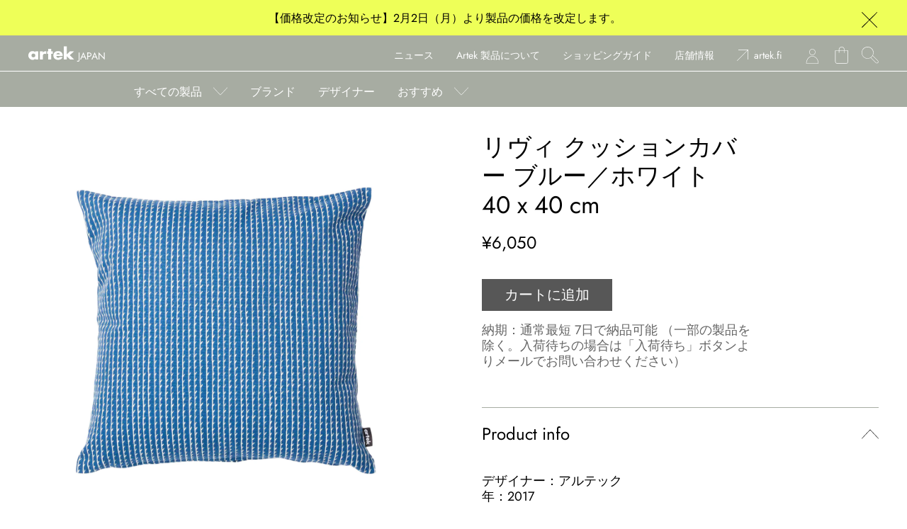

--- FILE ---
content_type: text/html; charset=utf-8
request_url: https://webstorejapan.artek.fi/products/rivi-cushion-cover-blue-white-40-x-40-cm
body_size: 22569
content:








    
    
    
    
      
    

















<!doctype html>
<html class="no-js" lang="jp">
  <head><link href="//webstorejapan.artek.fi/cdn/shop/t/6/assets/bss-hide-variant.css?v=901787878632620471738917987" rel="stylesheet" type="text/css" media="all" /><link href="//webstorejapan.artek.fi/cdn/shop/t/6/assets/tiny.content.min.css?v=9216" rel="stylesheet" type="text/css" media="all" />
    <meta charset="utf-8">
    <meta http-equiv="X-UA-Compatible" content="IE=edge,chrome=1">
    <title>
      リヴィ クッションカバー ブルー／ホワイト 40 x 40 cm &ndash; Artek Tokyo Store
    </title>
   
    
    
    <meta name="description" content="デザイナー：アルテック 年：2017 ＜リヴィ＞はフィンランド語で「行」や「列」を意味し、限りなく続く平行線をハンドドローイングで表現した、ロナン ＆エルワン・ブルレックによるテキスタイルです。規則性の中に手描きならではの揺らぎを感じさせる＜リヴィ＞のクッションカバーは、あらゆるインテリア空間に馴染みます。しっかりとしたキャンバスコットン生地でできた＜リヴィ クッションカバー＞は2つのサイズと3色展開からお選びいただけます。 サイズ：40 x 40 cm素材：キャンバスコットン100%　 原産国：エストニア ご購入前に素材の特徴と品質についてお読みください。">
    

    
  <meta property="og:type" content="product">
  <meta property="og:title" content="リヴィ クッションカバー ブルー／ホワイト 40 x 40 cm &ndash; Artek Tokyo Store">
  
    <meta property="og:image" content="http://webstorejapan.artek.fi/cdn/shop/products/2114208_Zebra_cushion_Rivi_cushion_white_blue_rgb_preview_7a1f1fb1-b079-4ba9-be60-1cf4dc291f1e_600x600.jpg?v=1753765091">
    <meta property="og:image:secure_url" content="https://webstorejapan.artek.fi/cdn/shop/products/2114208_Zebra_cushion_Rivi_cushion_white_blue_rgb_preview_7a1f1fb1-b079-4ba9-be60-1cf4dc291f1e_600x600.jpg?v=1753765091">
  
    <meta property="og:image" content="http://webstorejapan.artek.fi/cdn/shop/products/1961195_RiviCushionCoversblue_white_preview_600x600.jpg?v=1753765091">
    <meta property="og:image:secure_url" content="https://webstorejapan.artek.fi/cdn/shop/products/1961195_RiviCushionCoversblue_white_preview_600x600.jpg?v=1753765091">
  
    <meta property="og:image" content="http://webstorejapan.artek.fi/cdn/shop/files/2-Artek_Bouroullec_Rivi_Cushion_Small_White_Blue_61d366cf-3b10-4ee2-81e3-009a5fc8fe7a_600x600.jpg?v=1753765091">
    <meta property="og:image:secure_url" content="https://webstorejapan.artek.fi/cdn/shop/files/2-Artek_Bouroullec_Rivi_Cushion_Small_White_Blue_61d366cf-3b10-4ee2-81e3-009a5fc8fe7a_600x600.jpg?v=1753765091">
  
  <meta property="og:description" content="デザイナー：アルテック
年：2017
＜リヴィ＞はフィンランド語で「行」や「列」を意味し、限りなく続く平行線をハンドドローイングで表現した、ロナン ＆エルワン・ブルレックによるテキスタイルです。規則性の中に手描きならではの揺らぎを感じさせる＜リヴィ＞のクッションカバーは、あらゆるインテリア空間に馴染みます。しっかりとしたキャンバスコットン生地でできた＜リヴィ クッションカバー＞は2つのサイズと3色展開からお選びいただけます。
サイズ：40 x 40 cm素材：キャンバスコットン100%　 原産国：エストニア

ご購入前に素材の特徴と品質についてお読みください。

">
  <meta property="og:price:amount" content="6,050">
  <meta property="og:price:currency" content="JPY">

<meta property="og:url" content="https://webstorejapan.artek.fi/products/rivi-cushion-cover-blue-white-40-x-40-cm">
<meta property="og:site_name" content="Artek Tokyo Store">



  <meta name="twitter:site" content="@ArtekJapan">


  <meta name="twitter:card" content="summary">


  <meta name="twitter:title" content="リヴィ クッションカバー ブルー／ホワイト 40 x 40 cm &ndash; Artek Tokyo Store">
  <meta name="twitter:description" content="デザイナー：アルテック
年：2017
＜リヴィ＞はフィンランド語で「行」や「列」を意味し、限りなく続く平行線をハンドドローイングで表現した、ロナン ＆エルワン・ブルレックによるテキスタイルです。規則性の中に手描きならではの揺らぎを感じさせる＜リヴィ＞のクッションカバーは、あらゆるインテリア空間に馴染みます。しっかりとしたキャンバスコットン生地でできた＜リヴィ クッションカバー＞は2つのサイズと3色">
  <meta name="twitter:image" content="https://webstorejapan.artek.fi/cdn/shop/files/2-Artek_Bouroullec_Rivi_Cushion_Small_White_Blue_61d366cf-3b10-4ee2-81e3-009a5fc8fe7a_600x600.jpg?v=1753765091">
  <meta name="twitter:image:width" content="600">
  <meta name="twitter:image:height" content="600">


    <script>window.performance && window.performance.mark && window.performance.mark('shopify.content_for_header.start');</script><meta name="google-site-verification" content="HgGC9lU2Pno7yiwi70mtwVzqG1wuhpBqCe3mzI60zVY">
<meta id="shopify-digital-wallet" name="shopify-digital-wallet" content="/12736561211/digital_wallets/dialog">
<link rel="alternate" type="application/json+oembed" href="https://webstorejapan.artek.fi/products/rivi-cushion-cover-blue-white-40-x-40-cm.oembed">
<script async="async" src="/checkouts/internal/preloads.js?locale=ja-JP"></script>
<script id="shopify-features" type="application/json">{"accessToken":"427f6ac7319262da06041560eefa27a2","betas":["rich-media-storefront-analytics"],"domain":"webstorejapan.artek.fi","predictiveSearch":false,"shopId":12736561211,"locale":"ja"}</script>
<script>var Shopify = Shopify || {};
Shopify.shop = "noseatsu.myshopify.com";
Shopify.locale = "ja";
Shopify.currency = {"active":"JPY","rate":"1.0"};
Shopify.country = "JP";
Shopify.theme = {"name":"Artek Japan 2021-2022","id":126668964022,"schema_name":"Artek Japan 2021-2022","schema_version":"1.2","theme_store_id":null,"role":"main"};
Shopify.theme.handle = "null";
Shopify.theme.style = {"id":null,"handle":null};
Shopify.cdnHost = "webstorejapan.artek.fi/cdn";
Shopify.routes = Shopify.routes || {};
Shopify.routes.root = "/";</script>
<script type="module">!function(o){(o.Shopify=o.Shopify||{}).modules=!0}(window);</script>
<script>!function(o){function n(){var o=[];function n(){o.push(Array.prototype.slice.apply(arguments))}return n.q=o,n}var t=o.Shopify=o.Shopify||{};t.loadFeatures=n(),t.autoloadFeatures=n()}(window);</script>
<script id="shop-js-analytics" type="application/json">{"pageType":"product"}</script>
<script defer="defer" async type="module" src="//webstorejapan.artek.fi/cdn/shopifycloud/shop-js/modules/v2/client.init-shop-cart-sync_Cun6Ba8E.ja.esm.js"></script>
<script defer="defer" async type="module" src="//webstorejapan.artek.fi/cdn/shopifycloud/shop-js/modules/v2/chunk.common_DGWubyOB.esm.js"></script>
<script type="module">
  await import("//webstorejapan.artek.fi/cdn/shopifycloud/shop-js/modules/v2/client.init-shop-cart-sync_Cun6Ba8E.ja.esm.js");
await import("//webstorejapan.artek.fi/cdn/shopifycloud/shop-js/modules/v2/chunk.common_DGWubyOB.esm.js");

  window.Shopify.SignInWithShop?.initShopCartSync?.({"fedCMEnabled":true,"windoidEnabled":true});

</script>
<script>(function() {
  var isLoaded = false;
  function asyncLoad() {
    if (isLoaded) return;
    isLoaded = true;
    var urls = ["https:\/\/delivery-date-and-time-picker.amp.tokyo\/script_tags\/cart_attributes.js?shop=noseatsu.myshopify.com","https:\/\/documents-app.mixlogue.jp\/scripts\/ue87f9sf8e7rd.min.js?shop=noseatsu.myshopify.com"];
    for (var i = 0; i < urls.length; i++) {
      var s = document.createElement('script');
      s.type = 'text/javascript';
      s.async = true;
      s.src = urls[i];
      var x = document.getElementsByTagName('script')[0];
      x.parentNode.insertBefore(s, x);
    }
  };
  if(window.attachEvent) {
    window.attachEvent('onload', asyncLoad);
  } else {
    window.addEventListener('load', asyncLoad, false);
  }
})();</script>
<script id="__st">var __st={"a":12736561211,"offset":32400,"reqid":"94692c38-1489-4c69-9285-cd83b4ff97b2-1768750998","pageurl":"webstorejapan.artek.fi\/products\/rivi-cushion-cover-blue-white-40-x-40-cm","u":"c907dfa46c88","p":"product","rtyp":"product","rid":4447962628143};</script>
<script>window.ShopifyPaypalV4VisibilityTracking = true;</script>
<script id="captcha-bootstrap">!function(){'use strict';const t='contact',e='account',n='new_comment',o=[[t,t],['blogs',n],['comments',n],[t,'customer']],c=[[e,'customer_login'],[e,'guest_login'],[e,'recover_customer_password'],[e,'create_customer']],r=t=>t.map((([t,e])=>`form[action*='/${t}']:not([data-nocaptcha='true']) input[name='form_type'][value='${e}']`)).join(','),a=t=>()=>t?[...document.querySelectorAll(t)].map((t=>t.form)):[];function s(){const t=[...o],e=r(t);return a(e)}const i='password',u='form_key',d=['recaptcha-v3-token','g-recaptcha-response','h-captcha-response',i],f=()=>{try{return window.sessionStorage}catch{return}},m='__shopify_v',_=t=>t.elements[u];function p(t,e,n=!1){try{const o=window.sessionStorage,c=JSON.parse(o.getItem(e)),{data:r}=function(t){const{data:e,action:n}=t;return t[m]||n?{data:e,action:n}:{data:t,action:n}}(c);for(const[e,n]of Object.entries(r))t.elements[e]&&(t.elements[e].value=n);n&&o.removeItem(e)}catch(o){console.error('form repopulation failed',{error:o})}}const l='form_type',E='cptcha';function T(t){t.dataset[E]=!0}const w=window,h=w.document,L='Shopify',v='ce_forms',y='captcha';let A=!1;((t,e)=>{const n=(g='f06e6c50-85a8-45c8-87d0-21a2b65856fe',I='https://cdn.shopify.com/shopifycloud/storefront-forms-hcaptcha/ce_storefront_forms_captcha_hcaptcha.v1.5.2.iife.js',D={infoText:'hCaptchaによる保護',privacyText:'プライバシー',termsText:'利用規約'},(t,e,n)=>{const o=w[L][v],c=o.bindForm;if(c)return c(t,g,e,D).then(n);var r;o.q.push([[t,g,e,D],n]),r=I,A||(h.body.append(Object.assign(h.createElement('script'),{id:'captcha-provider',async:!0,src:r})),A=!0)});var g,I,D;w[L]=w[L]||{},w[L][v]=w[L][v]||{},w[L][v].q=[],w[L][y]=w[L][y]||{},w[L][y].protect=function(t,e){n(t,void 0,e),T(t)},Object.freeze(w[L][y]),function(t,e,n,w,h,L){const[v,y,A,g]=function(t,e,n){const i=e?o:[],u=t?c:[],d=[...i,...u],f=r(d),m=r(i),_=r(d.filter((([t,e])=>n.includes(e))));return[a(f),a(m),a(_),s()]}(w,h,L),I=t=>{const e=t.target;return e instanceof HTMLFormElement?e:e&&e.form},D=t=>v().includes(t);t.addEventListener('submit',(t=>{const e=I(t);if(!e)return;const n=D(e)&&!e.dataset.hcaptchaBound&&!e.dataset.recaptchaBound,o=_(e),c=g().includes(e)&&(!o||!o.value);(n||c)&&t.preventDefault(),c&&!n&&(function(t){try{if(!f())return;!function(t){const e=f();if(!e)return;const n=_(t);if(!n)return;const o=n.value;o&&e.removeItem(o)}(t);const e=Array.from(Array(32),(()=>Math.random().toString(36)[2])).join('');!function(t,e){_(t)||t.append(Object.assign(document.createElement('input'),{type:'hidden',name:u})),t.elements[u].value=e}(t,e),function(t,e){const n=f();if(!n)return;const o=[...t.querySelectorAll(`input[type='${i}']`)].map((({name:t})=>t)),c=[...d,...o],r={};for(const[a,s]of new FormData(t).entries())c.includes(a)||(r[a]=s);n.setItem(e,JSON.stringify({[m]:1,action:t.action,data:r}))}(t,e)}catch(e){console.error('failed to persist form',e)}}(e),e.submit())}));const S=(t,e)=>{t&&!t.dataset[E]&&(n(t,e.some((e=>e===t))),T(t))};for(const o of['focusin','change'])t.addEventListener(o,(t=>{const e=I(t);D(e)&&S(e,y())}));const B=e.get('form_key'),M=e.get(l),P=B&&M;t.addEventListener('DOMContentLoaded',(()=>{const t=y();if(P)for(const e of t)e.elements[l].value===M&&p(e,B);[...new Set([...A(),...v().filter((t=>'true'===t.dataset.shopifyCaptcha))])].forEach((e=>S(e,t)))}))}(h,new URLSearchParams(w.location.search),n,t,e,['guest_login'])})(!0,!0)}();</script>
<script integrity="sha256-4kQ18oKyAcykRKYeNunJcIwy7WH5gtpwJnB7kiuLZ1E=" data-source-attribution="shopify.loadfeatures" defer="defer" src="//webstorejapan.artek.fi/cdn/shopifycloud/storefront/assets/storefront/load_feature-a0a9edcb.js" crossorigin="anonymous"></script>
<script data-source-attribution="shopify.dynamic_checkout.dynamic.init">var Shopify=Shopify||{};Shopify.PaymentButton=Shopify.PaymentButton||{isStorefrontPortableWallets:!0,init:function(){window.Shopify.PaymentButton.init=function(){};var t=document.createElement("script");t.src="https://webstorejapan.artek.fi/cdn/shopifycloud/portable-wallets/latest/portable-wallets.ja.js",t.type="module",document.head.appendChild(t)}};
</script>
<script data-source-attribution="shopify.dynamic_checkout.buyer_consent">
  function portableWalletsHideBuyerConsent(e){var t=document.getElementById("shopify-buyer-consent"),n=document.getElementById("shopify-subscription-policy-button");t&&n&&(t.classList.add("hidden"),t.setAttribute("aria-hidden","true"),n.removeEventListener("click",e))}function portableWalletsShowBuyerConsent(e){var t=document.getElementById("shopify-buyer-consent"),n=document.getElementById("shopify-subscription-policy-button");t&&n&&(t.classList.remove("hidden"),t.removeAttribute("aria-hidden"),n.addEventListener("click",e))}window.Shopify?.PaymentButton&&(window.Shopify.PaymentButton.hideBuyerConsent=portableWalletsHideBuyerConsent,window.Shopify.PaymentButton.showBuyerConsent=portableWalletsShowBuyerConsent);
</script>
<script data-source-attribution="shopify.dynamic_checkout.cart.bootstrap">document.addEventListener("DOMContentLoaded",(function(){function t(){return document.querySelector("shopify-accelerated-checkout-cart, shopify-accelerated-checkout")}if(t())Shopify.PaymentButton.init();else{new MutationObserver((function(e,n){t()&&(Shopify.PaymentButton.init(),n.disconnect())})).observe(document.body,{childList:!0,subtree:!0})}}));
</script>

<script>window.performance && window.performance.mark && window.performance.mark('shopify.content_for_header.end');</script>
    
    <link rel="shortcut icon" sizes="196x196" href="https://cdn.shopify.com/s/files/1/0127/3656/1211/files/favicon-196x196.png?v=1650218123">
    <link rel="icon" href="https://cdn.shopify.com/s/files/1/0127/3656/1211/files/android-chrome-512x512.png?v=1650218122" sizes="512x512">
    <link rel="icon" href="https://cdn.shopify.com/s/files/1/0127/3656/1211/files/favicon-196x196.png?v=1650218123" sizes="196x196">
    <link rel="icon" href="https://cdn.shopify.com/s/files/1/0127/3656/1211/files/android-chrome-192x192.png?v=1650218123" sizes="192x192">
    <link rel="icon" href="https://cdn.shopify.com/s/files/1/0127/3656/1211/files/favicon-180x180.png?v=1650218122" sizes="180x180">
    <link rel="icon" href="https://cdn.shopify.com/s/files/1/0127/3656/1211/files/favicon-128x128.png?v=1650218122" sizes="128x128">
    <link rel="icon" href="https://cdn.shopify.com/s/files/1/0127/3656/1211/files/favicon-96x96.png?v=1650218123" sizes="96x96">
    <link rel="icon" href="https://cdn.shopify.com/s/files/1/0127/3656/1211/files/favicon-32x32.png?v=1613537707" sizes="32x32">
    <link rel="icon" href="https://cdn.shopify.com/s/files/1/0127/3656/1211/files/favicon-16x16.png?v=1650218122" sizes="16x16">
    <link rel="apple-touch-icon-precomposed" sizes="180x180" href="https://cdn.shopify.com/s/files/1/0127/3656/1211/files/favicon-180x180.png?v=1650218122">
    <link rel="apple-touch-icon-precomposed" sizes="152x152" href="https://cdn.shopify.com/s/files/1/0127/3656/1211/files/apple-touch-icon-152x152.png?v=1650218122">
    <link rel="apple-touch-icon-precomposed" sizes="144x144" href="https://cdn.shopify.com/s/files/1/0127/3656/1211/files/apple-touch-icon-144x144.png?v=1650218122">
    <link rel="apple-touch-icon-precomposed" sizes="114x114" href="https://cdn.shopify.com/s/files/1/0127/3656/1211/files/apple-touch-icon-114x114.png?v=1650218122">
    <link rel="apple-touch-icon-precomposed" href="https://cdn.shopify.com/s/files/1/0127/3656/1211/files/apple-touch-icon-57x57.png?v=1650218122">
    <link rel="mask-icon" href="https://cdn.shopify.com/s/files/1/0127/3656/1211/files/safari-pinned-tab.svg?v=1650218122" color="black">
    
    <link rel="canonical" href="https://webstorejapan.artek.fi/products/rivi-cushion-cover-blue-white-40-x-40-cm">
    <meta name="viewport" content="width=device-width,initial-scale=1,shrink-to-fit=no">

    <link href="//webstorejapan.artek.fi/cdn/shop/t/6/assets/artek.scss.css?v=2401&amp;v=182006781173470440851762738664" rel="stylesheet" type="text/css" media="all" />

    <link rel="stylesheet" href="https://unpkg.com/flickity@2/dist/flickity.min.css">
    <script src="https://unpkg.com/flickity@2/dist/flickity.pkgd.min.js"></script>
    
    <script src="//ajax.googleapis.com/ajax/libs/jquery/1.12.4/jquery.min.js" type="text/javascript"></script>
    <script src="//webstorejapan.artek.fi/cdn/shop/t/6/assets/modernizr.min.js?v=137617515274177302221631220744" type="text/javascript"></script>

    
    <meta name="google-site-verification" content="8P7iyG_hTRJ8yAlSwv5u2YJqXJvS8_sb07-BbDVKeSU" />
  <!-- BEGIN app block: shopify://apps/fontify/blocks/app-embed/334490e2-2153-4a2e-a452-e90bdeffa3cc --><link rel="preconnect" href="https://cdn.nitroapps.co" crossorigin=""><!-- Shop metafields --><style type="text/css" id="nitro-fontify">
</style>
<script>
    console.log(null);
    console.log(null);
  </script><script
  type="text/javascript"
  id="fontify-scripts"
>
  
  (function () {
    // Prevent duplicate execution
    if (window.fontifyScriptInitialized) {
      return;
    }
    window.fontifyScriptInitialized = true;

    if (window.opener) {
      // Remove existing listener if any before adding new one
      if (window.fontifyMessageListener) {
        window.removeEventListener('message', window.fontifyMessageListener, false);
      }

      function watchClosedWindow() {
        let itv = setInterval(function () {
          if (!window.opener || window.opener.closed) {
            clearInterval(itv);
            window.close();
          }
        }, 1000);
      }

      // Helper function to inject scripts and links from vite-tag content
      function injectScript(encodedContent) {
        

        // Decode HTML entities
        const tempTextarea = document.createElement('textarea');
        tempTextarea.innerHTML = encodedContent;
        const viteContent = tempTextarea.value;

        // Parse HTML content
        const tempDiv = document.createElement('div');
        tempDiv.innerHTML = viteContent;

        // Track duplicates within tempDiv only
        const scriptIds = new Set();
        const scriptSrcs = new Set();
        const linkKeys = new Set();

        // Helper to clone element attributes
        function cloneAttributes(source, target) {
          Array.from(source.attributes).forEach(function(attr) {
            if (attr.name === 'crossorigin') {
              target.crossOrigin = attr.value;
            } else {
              target.setAttribute(attr.name, attr.value);
            }
          });
          if (source.textContent) {
            target.textContent = source.textContent;
          }
        }

        // Inject scripts (filter duplicates within tempDiv)
        tempDiv.querySelectorAll('script').forEach(function(script) {
          const scriptId = script.getAttribute('id');
          const scriptSrc = script.getAttribute('src');

          // Skip if duplicate in tempDiv
          if ((scriptId && scriptIds.has(scriptId)) || (scriptSrc && scriptSrcs.has(scriptSrc))) {
            return;
          }

          // Track script
          if (scriptId) scriptIds.add(scriptId);
          if (scriptSrc) scriptSrcs.add(scriptSrc);

          // Clone and inject
          const newScript = document.createElement('script');
          cloneAttributes(script, newScript);

          document.head.appendChild(newScript);
        });

        // Inject links (filter duplicates within tempDiv)
        tempDiv.querySelectorAll('link').forEach(function(link) {
          const linkHref = link.getAttribute('href');
          const linkRel = link.getAttribute('rel') || '';
          const key = linkHref + '|' + linkRel;

          // Skip if duplicate in tempDiv
          if (linkHref && linkKeys.has(key)) {
            return;
          }

          // Track link
          if (linkHref) linkKeys.add(key);

          // Clone and inject
          const newLink = document.createElement('link');
          cloneAttributes(link, newLink);
          document.head.appendChild(newLink);
        });
      }

      // Function to apply preview font data


      function receiveMessage(event) {
        watchClosedWindow();
        if (event.data.action == 'fontify_ready') {
          console.log('fontify_ready');
          injectScript(`&lt;!-- BEGIN app snippet: vite-tag --&gt;


  &lt;script src=&quot;https://cdn.shopify.com/extensions/019bafe3-77e1-7e6a-87b2-cbeff3e5cd6f/fontify-polaris-11/assets/main-B3V8Mu2P.js&quot; type=&quot;module&quot; crossorigin=&quot;anonymous&quot;&gt;&lt;/script&gt;

&lt;!-- END app snippet --&gt;
  &lt;!-- BEGIN app snippet: vite-tag --&gt;


  &lt;link href=&quot;//cdn.shopify.com/extensions/019bafe3-77e1-7e6a-87b2-cbeff3e5cd6f/fontify-polaris-11/assets/main-GVRB1u2d.css&quot; rel=&quot;stylesheet&quot; type=&quot;text/css&quot; media=&quot;all&quot; /&gt;

&lt;!-- END app snippet --&gt;
`);

        } else if (event.data.action == 'font_audit_ready') {
          injectScript(`&lt;!-- BEGIN app snippet: vite-tag --&gt;


  &lt;script src=&quot;https://cdn.shopify.com/extensions/019bafe3-77e1-7e6a-87b2-cbeff3e5cd6f/fontify-polaris-11/assets/audit-DDeWPAiq.js&quot; type=&quot;module&quot; crossorigin=&quot;anonymous&quot;&gt;&lt;/script&gt;

&lt;!-- END app snippet --&gt;
  &lt;!-- BEGIN app snippet: vite-tag --&gt;


  &lt;link href=&quot;//cdn.shopify.com/extensions/019bafe3-77e1-7e6a-87b2-cbeff3e5cd6f/fontify-polaris-11/assets/audit-CNr6hPle.css&quot; rel=&quot;stylesheet&quot; type=&quot;text/css&quot; media=&quot;all&quot; /&gt;

&lt;!-- END app snippet --&gt;
`);

        } else if (event.data.action == 'preview_font_data') {
          const fontData = event?.data || null;
          window.fontifyPreviewData = fontData;
          injectScript(`&lt;!-- BEGIN app snippet: vite-tag --&gt;


  &lt;script src=&quot;https://cdn.shopify.com/extensions/019bafe3-77e1-7e6a-87b2-cbeff3e5cd6f/fontify-polaris-11/assets/preview-CH6oXAfY.js&quot; type=&quot;module&quot; crossorigin=&quot;anonymous&quot;&gt;&lt;/script&gt;

&lt;!-- END app snippet --&gt;
`);
        }
      }

      // Store reference to listener for cleanup
      window.fontifyMessageListener = receiveMessage;
      window.addEventListener('message', receiveMessage, false);

      // Send init message when window is opened from opener
      if (window.opener) {
        window.opener.postMessage({ action: `${window.name}_init`, data: JSON.parse(JSON.stringify({})) }, '*');
      }
    }
  })();
</script>


<!-- END app block --><!-- BEGIN app block: shopify://apps/gift-box/blocks/head/f53ea332-e066-453a-9116-800349284dfb --><script>
const isProductPage = window.location.pathname.includes("/products/");

// Allow redirect only on product pages.
if (isProductPage) {
  const GHOST_PRODUCT_TYPE = "giftbox_ghost_product";
  // Use product handle to check the type of the product.
  const product_type = "テキスタイル";
  if (product_type == GHOST_PRODUCT_TYPE) {
    // Redirect to the GP parent URL stored in the GP's metafields.
    const parent_product_url = '';
    if (parent_product_url === null || parent_product_url === '') {
      window.location.replace("/");
    } else {
      window.location.replace(parent_product_url);
    }
  }
}
</script>

<script
  src="https://giftbox.ds-cdn.com/static/main.js?shop=noseatsu.myshopify.com"

  async

></script>


<!-- END app block --><link href="https://monorail-edge.shopifysvc.com" rel="dns-prefetch">
<script>(function(){if ("sendBeacon" in navigator && "performance" in window) {try {var session_token_from_headers = performance.getEntriesByType('navigation')[0].serverTiming.find(x => x.name == '_s').description;} catch {var session_token_from_headers = undefined;}var session_cookie_matches = document.cookie.match(/_shopify_s=([^;]*)/);var session_token_from_cookie = session_cookie_matches && session_cookie_matches.length === 2 ? session_cookie_matches[1] : "";var session_token = session_token_from_headers || session_token_from_cookie || "";function handle_abandonment_event(e) {var entries = performance.getEntries().filter(function(entry) {return /monorail-edge.shopifysvc.com/.test(entry.name);});if (!window.abandonment_tracked && entries.length === 0) {window.abandonment_tracked = true;var currentMs = Date.now();var navigation_start = performance.timing.navigationStart;var payload = {shop_id: 12736561211,url: window.location.href,navigation_start,duration: currentMs - navigation_start,session_token,page_type: "product"};window.navigator.sendBeacon("https://monorail-edge.shopifysvc.com/v1/produce", JSON.stringify({schema_id: "online_store_buyer_site_abandonment/1.1",payload: payload,metadata: {event_created_at_ms: currentMs,event_sent_at_ms: currentMs}}));}}window.addEventListener('pagehide', handle_abandonment_event);}}());</script>
<script id="web-pixels-manager-setup">(function e(e,d,r,n,o){if(void 0===o&&(o={}),!Boolean(null===(a=null===(i=window.Shopify)||void 0===i?void 0:i.analytics)||void 0===a?void 0:a.replayQueue)){var i,a;window.Shopify=window.Shopify||{};var t=window.Shopify;t.analytics=t.analytics||{};var s=t.analytics;s.replayQueue=[],s.publish=function(e,d,r){return s.replayQueue.push([e,d,r]),!0};try{self.performance.mark("wpm:start")}catch(e){}var l=function(){var e={modern:/Edge?\/(1{2}[4-9]|1[2-9]\d|[2-9]\d{2}|\d{4,})\.\d+(\.\d+|)|Firefox\/(1{2}[4-9]|1[2-9]\d|[2-9]\d{2}|\d{4,})\.\d+(\.\d+|)|Chrom(ium|e)\/(9{2}|\d{3,})\.\d+(\.\d+|)|(Maci|X1{2}).+ Version\/(15\.\d+|(1[6-9]|[2-9]\d|\d{3,})\.\d+)([,.]\d+|)( \(\w+\)|)( Mobile\/\w+|) Safari\/|Chrome.+OPR\/(9{2}|\d{3,})\.\d+\.\d+|(CPU[ +]OS|iPhone[ +]OS|CPU[ +]iPhone|CPU IPhone OS|CPU iPad OS)[ +]+(15[._]\d+|(1[6-9]|[2-9]\d|\d{3,})[._]\d+)([._]\d+|)|Android:?[ /-](13[3-9]|1[4-9]\d|[2-9]\d{2}|\d{4,})(\.\d+|)(\.\d+|)|Android.+Firefox\/(13[5-9]|1[4-9]\d|[2-9]\d{2}|\d{4,})\.\d+(\.\d+|)|Android.+Chrom(ium|e)\/(13[3-9]|1[4-9]\d|[2-9]\d{2}|\d{4,})\.\d+(\.\d+|)|SamsungBrowser\/([2-9]\d|\d{3,})\.\d+/,legacy:/Edge?\/(1[6-9]|[2-9]\d|\d{3,})\.\d+(\.\d+|)|Firefox\/(5[4-9]|[6-9]\d|\d{3,})\.\d+(\.\d+|)|Chrom(ium|e)\/(5[1-9]|[6-9]\d|\d{3,})\.\d+(\.\d+|)([\d.]+$|.*Safari\/(?![\d.]+ Edge\/[\d.]+$))|(Maci|X1{2}).+ Version\/(10\.\d+|(1[1-9]|[2-9]\d|\d{3,})\.\d+)([,.]\d+|)( \(\w+\)|)( Mobile\/\w+|) Safari\/|Chrome.+OPR\/(3[89]|[4-9]\d|\d{3,})\.\d+\.\d+|(CPU[ +]OS|iPhone[ +]OS|CPU[ +]iPhone|CPU IPhone OS|CPU iPad OS)[ +]+(10[._]\d+|(1[1-9]|[2-9]\d|\d{3,})[._]\d+)([._]\d+|)|Android:?[ /-](13[3-9]|1[4-9]\d|[2-9]\d{2}|\d{4,})(\.\d+|)(\.\d+|)|Mobile Safari.+OPR\/([89]\d|\d{3,})\.\d+\.\d+|Android.+Firefox\/(13[5-9]|1[4-9]\d|[2-9]\d{2}|\d{4,})\.\d+(\.\d+|)|Android.+Chrom(ium|e)\/(13[3-9]|1[4-9]\d|[2-9]\d{2}|\d{4,})\.\d+(\.\d+|)|Android.+(UC? ?Browser|UCWEB|U3)[ /]?(15\.([5-9]|\d{2,})|(1[6-9]|[2-9]\d|\d{3,})\.\d+)\.\d+|SamsungBrowser\/(5\.\d+|([6-9]|\d{2,})\.\d+)|Android.+MQ{2}Browser\/(14(\.(9|\d{2,})|)|(1[5-9]|[2-9]\d|\d{3,})(\.\d+|))(\.\d+|)|K[Aa][Ii]OS\/(3\.\d+|([4-9]|\d{2,})\.\d+)(\.\d+|)/},d=e.modern,r=e.legacy,n=navigator.userAgent;return n.match(d)?"modern":n.match(r)?"legacy":"unknown"}(),u="modern"===l?"modern":"legacy",c=(null!=n?n:{modern:"",legacy:""})[u],f=function(e){return[e.baseUrl,"/wpm","/b",e.hashVersion,"modern"===e.buildTarget?"m":"l",".js"].join("")}({baseUrl:d,hashVersion:r,buildTarget:u}),m=function(e){var d=e.version,r=e.bundleTarget,n=e.surface,o=e.pageUrl,i=e.monorailEndpoint;return{emit:function(e){var a=e.status,t=e.errorMsg,s=(new Date).getTime(),l=JSON.stringify({metadata:{event_sent_at_ms:s},events:[{schema_id:"web_pixels_manager_load/3.1",payload:{version:d,bundle_target:r,page_url:o,status:a,surface:n,error_msg:t},metadata:{event_created_at_ms:s}}]});if(!i)return console&&console.warn&&console.warn("[Web Pixels Manager] No Monorail endpoint provided, skipping logging."),!1;try{return self.navigator.sendBeacon.bind(self.navigator)(i,l)}catch(e){}var u=new XMLHttpRequest;try{return u.open("POST",i,!0),u.setRequestHeader("Content-Type","text/plain"),u.send(l),!0}catch(e){return console&&console.warn&&console.warn("[Web Pixels Manager] Got an unhandled error while logging to Monorail."),!1}}}}({version:r,bundleTarget:l,surface:e.surface,pageUrl:self.location.href,monorailEndpoint:e.monorailEndpoint});try{o.browserTarget=l,function(e){var d=e.src,r=e.async,n=void 0===r||r,o=e.onload,i=e.onerror,a=e.sri,t=e.scriptDataAttributes,s=void 0===t?{}:t,l=document.createElement("script"),u=document.querySelector("head"),c=document.querySelector("body");if(l.async=n,l.src=d,a&&(l.integrity=a,l.crossOrigin="anonymous"),s)for(var f in s)if(Object.prototype.hasOwnProperty.call(s,f))try{l.dataset[f]=s[f]}catch(e){}if(o&&l.addEventListener("load",o),i&&l.addEventListener("error",i),u)u.appendChild(l);else{if(!c)throw new Error("Did not find a head or body element to append the script");c.appendChild(l)}}({src:f,async:!0,onload:function(){if(!function(){var e,d;return Boolean(null===(d=null===(e=window.Shopify)||void 0===e?void 0:e.analytics)||void 0===d?void 0:d.initialized)}()){var d=window.webPixelsManager.init(e)||void 0;if(d){var r=window.Shopify.analytics;r.replayQueue.forEach((function(e){var r=e[0],n=e[1],o=e[2];d.publishCustomEvent(r,n,o)})),r.replayQueue=[],r.publish=d.publishCustomEvent,r.visitor=d.visitor,r.initialized=!0}}},onerror:function(){return m.emit({status:"failed",errorMsg:"".concat(f," has failed to load")})},sri:function(e){var d=/^sha384-[A-Za-z0-9+/=]+$/;return"string"==typeof e&&d.test(e)}(c)?c:"",scriptDataAttributes:o}),m.emit({status:"loading"})}catch(e){m.emit({status:"failed",errorMsg:(null==e?void 0:e.message)||"Unknown error"})}}})({shopId: 12736561211,storefrontBaseUrl: "https://webstorejapan.artek.fi",extensionsBaseUrl: "https://extensions.shopifycdn.com/cdn/shopifycloud/web-pixels-manager",monorailEndpoint: "https://monorail-edge.shopifysvc.com/unstable/produce_batch",surface: "storefront-renderer",enabledBetaFlags: ["2dca8a86"],webPixelsConfigList: [{"id":"472350935","configuration":"{\"config\":\"{\\\"pixel_id\\\":\\\"G-HJTLNZD9R6\\\",\\\"gtag_events\\\":[{\\\"type\\\":\\\"purchase\\\",\\\"action_label\\\":\\\"G-HJTLNZD9R6\\\"},{\\\"type\\\":\\\"page_view\\\",\\\"action_label\\\":\\\"G-HJTLNZD9R6\\\"},{\\\"type\\\":\\\"view_item\\\",\\\"action_label\\\":\\\"G-HJTLNZD9R6\\\"},{\\\"type\\\":\\\"search\\\",\\\"action_label\\\":\\\"G-HJTLNZD9R6\\\"},{\\\"type\\\":\\\"add_to_cart\\\",\\\"action_label\\\":\\\"G-HJTLNZD9R6\\\"},{\\\"type\\\":\\\"begin_checkout\\\",\\\"action_label\\\":\\\"G-HJTLNZD9R6\\\"},{\\\"type\\\":\\\"add_payment_info\\\",\\\"action_label\\\":\\\"G-HJTLNZD9R6\\\"}],\\\"enable_monitoring_mode\\\":false}\"}","eventPayloadVersion":"v1","runtimeContext":"OPEN","scriptVersion":"b2a88bafab3e21179ed38636efcd8a93","type":"APP","apiClientId":1780363,"privacyPurposes":[],"dataSharingAdjustments":{"protectedCustomerApprovalScopes":["read_customer_address","read_customer_email","read_customer_name","read_customer_personal_data","read_customer_phone"]}},{"id":"shopify-app-pixel","configuration":"{}","eventPayloadVersion":"v1","runtimeContext":"STRICT","scriptVersion":"0450","apiClientId":"shopify-pixel","type":"APP","privacyPurposes":["ANALYTICS","MARKETING"]},{"id":"shopify-custom-pixel","eventPayloadVersion":"v1","runtimeContext":"LAX","scriptVersion":"0450","apiClientId":"shopify-pixel","type":"CUSTOM","privacyPurposes":["ANALYTICS","MARKETING"]}],isMerchantRequest: false,initData: {"shop":{"name":"Artek Tokyo Store","paymentSettings":{"currencyCode":"JPY"},"myshopifyDomain":"noseatsu.myshopify.com","countryCode":"JP","storefrontUrl":"https:\/\/webstorejapan.artek.fi"},"customer":null,"cart":null,"checkout":null,"productVariants":[{"price":{"amount":6050.0,"currencyCode":"JPY"},"product":{"title":"リヴィ クッションカバー ブルー／ホワイト 40 x 40 cm","vendor":"Artek","id":"4447962628143","untranslatedTitle":"リヴィ クッションカバー ブルー／ホワイト 40 x 40 cm","url":"\/products\/rivi-cushion-cover-blue-white-40-x-40-cm","type":"テキスタイル"},"id":"40646615990454","image":{"src":"\/\/webstorejapan.artek.fi\/cdn\/shop\/files\/2-Artek_Bouroullec_Rivi_Cushion_Small_White_Blue_61d366cf-3b10-4ee2-81e3-009a5fc8fe7a.jpg?v=1753765091"},"sku":"28609012","title":"Default Title","untranslatedTitle":"Default Title"}],"purchasingCompany":null},},"https://webstorejapan.artek.fi/cdn","fcfee988w5aeb613cpc8e4bc33m6693e112",{"modern":"","legacy":""},{"shopId":"12736561211","storefrontBaseUrl":"https:\/\/webstorejapan.artek.fi","extensionBaseUrl":"https:\/\/extensions.shopifycdn.com\/cdn\/shopifycloud\/web-pixels-manager","surface":"storefront-renderer","enabledBetaFlags":"[\"2dca8a86\"]","isMerchantRequest":"false","hashVersion":"fcfee988w5aeb613cpc8e4bc33m6693e112","publish":"custom","events":"[[\"page_viewed\",{}],[\"product_viewed\",{\"productVariant\":{\"price\":{\"amount\":6050.0,\"currencyCode\":\"JPY\"},\"product\":{\"title\":\"リヴィ クッションカバー ブルー／ホワイト 40 x 40 cm\",\"vendor\":\"Artek\",\"id\":\"4447962628143\",\"untranslatedTitle\":\"リヴィ クッションカバー ブルー／ホワイト 40 x 40 cm\",\"url\":\"\/products\/rivi-cushion-cover-blue-white-40-x-40-cm\",\"type\":\"テキスタイル\"},\"id\":\"40646615990454\",\"image\":{\"src\":\"\/\/webstorejapan.artek.fi\/cdn\/shop\/files\/2-Artek_Bouroullec_Rivi_Cushion_Small_White_Blue_61d366cf-3b10-4ee2-81e3-009a5fc8fe7a.jpg?v=1753765091\"},\"sku\":\"28609012\",\"title\":\"Default Title\",\"untranslatedTitle\":\"Default Title\"}}]]"});</script><script>
  window.ShopifyAnalytics = window.ShopifyAnalytics || {};
  window.ShopifyAnalytics.meta = window.ShopifyAnalytics.meta || {};
  window.ShopifyAnalytics.meta.currency = 'JPY';
  var meta = {"product":{"id":4447962628143,"gid":"gid:\/\/shopify\/Product\/4447962628143","vendor":"Artek","type":"テキスタイル","handle":"rivi-cushion-cover-blue-white-40-x-40-cm","variants":[{"id":40646615990454,"price":605000,"name":"リヴィ クッションカバー ブルー／ホワイト 40 x 40 cm","public_title":null,"sku":"28609012"}],"remote":false},"page":{"pageType":"product","resourceType":"product","resourceId":4447962628143,"requestId":"94692c38-1489-4c69-9285-cd83b4ff97b2-1768750998"}};
  for (var attr in meta) {
    window.ShopifyAnalytics.meta[attr] = meta[attr];
  }
</script>
<script class="analytics">
  (function () {
    var customDocumentWrite = function(content) {
      var jquery = null;

      if (window.jQuery) {
        jquery = window.jQuery;
      } else if (window.Checkout && window.Checkout.$) {
        jquery = window.Checkout.$;
      }

      if (jquery) {
        jquery('body').append(content);
      }
    };

    var hasLoggedConversion = function(token) {
      if (token) {
        return document.cookie.indexOf('loggedConversion=' + token) !== -1;
      }
      return false;
    }

    var setCookieIfConversion = function(token) {
      if (token) {
        var twoMonthsFromNow = new Date(Date.now());
        twoMonthsFromNow.setMonth(twoMonthsFromNow.getMonth() + 2);

        document.cookie = 'loggedConversion=' + token + '; expires=' + twoMonthsFromNow;
      }
    }

    var trekkie = window.ShopifyAnalytics.lib = window.trekkie = window.trekkie || [];
    if (trekkie.integrations) {
      return;
    }
    trekkie.methods = [
      'identify',
      'page',
      'ready',
      'track',
      'trackForm',
      'trackLink'
    ];
    trekkie.factory = function(method) {
      return function() {
        var args = Array.prototype.slice.call(arguments);
        args.unshift(method);
        trekkie.push(args);
        return trekkie;
      };
    };
    for (var i = 0; i < trekkie.methods.length; i++) {
      var key = trekkie.methods[i];
      trekkie[key] = trekkie.factory(key);
    }
    trekkie.load = function(config) {
      trekkie.config = config || {};
      trekkie.config.initialDocumentCookie = document.cookie;
      var first = document.getElementsByTagName('script')[0];
      var script = document.createElement('script');
      script.type = 'text/javascript';
      script.onerror = function(e) {
        var scriptFallback = document.createElement('script');
        scriptFallback.type = 'text/javascript';
        scriptFallback.onerror = function(error) {
                var Monorail = {
      produce: function produce(monorailDomain, schemaId, payload) {
        var currentMs = new Date().getTime();
        var event = {
          schema_id: schemaId,
          payload: payload,
          metadata: {
            event_created_at_ms: currentMs,
            event_sent_at_ms: currentMs
          }
        };
        return Monorail.sendRequest("https://" + monorailDomain + "/v1/produce", JSON.stringify(event));
      },
      sendRequest: function sendRequest(endpointUrl, payload) {
        // Try the sendBeacon API
        if (window && window.navigator && typeof window.navigator.sendBeacon === 'function' && typeof window.Blob === 'function' && !Monorail.isIos12()) {
          var blobData = new window.Blob([payload], {
            type: 'text/plain'
          });

          if (window.navigator.sendBeacon(endpointUrl, blobData)) {
            return true;
          } // sendBeacon was not successful

        } // XHR beacon

        var xhr = new XMLHttpRequest();

        try {
          xhr.open('POST', endpointUrl);
          xhr.setRequestHeader('Content-Type', 'text/plain');
          xhr.send(payload);
        } catch (e) {
          console.log(e);
        }

        return false;
      },
      isIos12: function isIos12() {
        return window.navigator.userAgent.lastIndexOf('iPhone; CPU iPhone OS 12_') !== -1 || window.navigator.userAgent.lastIndexOf('iPad; CPU OS 12_') !== -1;
      }
    };
    Monorail.produce('monorail-edge.shopifysvc.com',
      'trekkie_storefront_load_errors/1.1',
      {shop_id: 12736561211,
      theme_id: 126668964022,
      app_name: "storefront",
      context_url: window.location.href,
      source_url: "//webstorejapan.artek.fi/cdn/s/trekkie.storefront.cd680fe47e6c39ca5d5df5f0a32d569bc48c0f27.min.js"});

        };
        scriptFallback.async = true;
        scriptFallback.src = '//webstorejapan.artek.fi/cdn/s/trekkie.storefront.cd680fe47e6c39ca5d5df5f0a32d569bc48c0f27.min.js';
        first.parentNode.insertBefore(scriptFallback, first);
      };
      script.async = true;
      script.src = '//webstorejapan.artek.fi/cdn/s/trekkie.storefront.cd680fe47e6c39ca5d5df5f0a32d569bc48c0f27.min.js';
      first.parentNode.insertBefore(script, first);
    };
    trekkie.load(
      {"Trekkie":{"appName":"storefront","development":false,"defaultAttributes":{"shopId":12736561211,"isMerchantRequest":null,"themeId":126668964022,"themeCityHash":"4311511818190476032","contentLanguage":"ja","currency":"JPY","eventMetadataId":"dc6368cd-35d6-4e78-8e4b-71c21e45de5a"},"isServerSideCookieWritingEnabled":true,"monorailRegion":"shop_domain","enabledBetaFlags":["65f19447"]},"Session Attribution":{},"S2S":{"facebookCapiEnabled":false,"source":"trekkie-storefront-renderer","apiClientId":580111}}
    );

    var loaded = false;
    trekkie.ready(function() {
      if (loaded) return;
      loaded = true;

      window.ShopifyAnalytics.lib = window.trekkie;

      var originalDocumentWrite = document.write;
      document.write = customDocumentWrite;
      try { window.ShopifyAnalytics.merchantGoogleAnalytics.call(this); } catch(error) {};
      document.write = originalDocumentWrite;

      window.ShopifyAnalytics.lib.page(null,{"pageType":"product","resourceType":"product","resourceId":4447962628143,"requestId":"94692c38-1489-4c69-9285-cd83b4ff97b2-1768750998","shopifyEmitted":true});

      var match = window.location.pathname.match(/checkouts\/(.+)\/(thank_you|post_purchase)/)
      var token = match? match[1]: undefined;
      if (!hasLoggedConversion(token)) {
        setCookieIfConversion(token);
        window.ShopifyAnalytics.lib.track("Viewed Product",{"currency":"JPY","variantId":40646615990454,"productId":4447962628143,"productGid":"gid:\/\/shopify\/Product\/4447962628143","name":"リヴィ クッションカバー ブルー／ホワイト 40 x 40 cm","price":"6050","sku":"28609012","brand":"Artek","variant":null,"category":"テキスタイル","nonInteraction":true,"remote":false},undefined,undefined,{"shopifyEmitted":true});
      window.ShopifyAnalytics.lib.track("monorail:\/\/trekkie_storefront_viewed_product\/1.1",{"currency":"JPY","variantId":40646615990454,"productId":4447962628143,"productGid":"gid:\/\/shopify\/Product\/4447962628143","name":"リヴィ クッションカバー ブルー／ホワイト 40 x 40 cm","price":"6050","sku":"28609012","brand":"Artek","variant":null,"category":"テキスタイル","nonInteraction":true,"remote":false,"referer":"https:\/\/webstorejapan.artek.fi\/products\/rivi-cushion-cover-blue-white-40-x-40-cm"});
      }
    });


        var eventsListenerScript = document.createElement('script');
        eventsListenerScript.async = true;
        eventsListenerScript.src = "//webstorejapan.artek.fi/cdn/shopifycloud/storefront/assets/shop_events_listener-3da45d37.js";
        document.getElementsByTagName('head')[0].appendChild(eventsListenerScript);

})();</script>
  <script>
  if (!window.ga || (window.ga && typeof window.ga !== 'function')) {
    window.ga = function ga() {
      (window.ga.q = window.ga.q || []).push(arguments);
      if (window.Shopify && window.Shopify.analytics && typeof window.Shopify.analytics.publish === 'function') {
        window.Shopify.analytics.publish("ga_stub_called", {}, {sendTo: "google_osp_migration"});
      }
      console.error("Shopify's Google Analytics stub called with:", Array.from(arguments), "\nSee https://help.shopify.com/manual/promoting-marketing/pixels/pixel-migration#google for more information.");
    };
    if (window.Shopify && window.Shopify.analytics && typeof window.Shopify.analytics.publish === 'function') {
      window.Shopify.analytics.publish("ga_stub_initialized", {}, {sendTo: "google_osp_migration"});
    }
  }
</script>
<script
  defer
  src="https://webstorejapan.artek.fi/cdn/shopifycloud/perf-kit/shopify-perf-kit-3.0.4.min.js"
  data-application="storefront-renderer"
  data-shop-id="12736561211"
  data-render-region="gcp-us-central1"
  data-page-type="product"
  data-theme-instance-id="126668964022"
  data-theme-name="Artek Japan 2021-2022"
  data-theme-version="1.2"
  data-monorail-region="shop_domain"
  data-resource-timing-sampling-rate="10"
  data-shs="true"
  data-shs-beacon="true"
  data-shs-export-with-fetch="true"
  data-shs-logs-sample-rate="1"
  data-shs-beacon-endpoint="https://webstorejapan.artek.fi/api/collect"
></script>
</head>

  <body id="リヴィ-クッションカバー-ブルー-ホワイト-40-x-40-cm" class="template-product " >

    
  <header id="announcement" class="flex space-between align-center">
    <div><p>
      
      【価格改定のお知らせ】2月2日（月）より製品の価格を改定します。
      
    </p></div>
    <a href="javascript:void(0)" id="announcementCTA">
      <svg class="icon"><use href="#icon-close"></use></svg>
    </a>
  </header>

    <header id="meta-header" class="flex space-between desktop">

  <a href="/" class="header-item logo">
    <svg class="icon"><use href="#logo"></use></svg>
    <span>Japan</span>
  </a>


  <nav class="flex">

    <ol class="flex">

      
        <li>
          <a href="/blogs/feature-stories" class="header-item">ニュース</a>
        </li>
      
        <li>
          <a href="/pages/about" class="header-item">Artek 製品について</a>
        </li>
      
        <li>
          <a href="/pages/shopping-guide" class="header-item">ショッピングガイド</a>
        </li>
      
        <li>
          <a href="/pages/store-information" class="header-item">店舗情報</a>
        </li>
      

      <li>
        <a href="https://artek.fi" target="_blank" class="header-item external">
          <svg class="icon-small mr-xs"><use href="#icon-arrow-top-right"></use></svg>
          artek.fi
        </a>
      </li>

    </ol>


    <ol class="flex">
      <li>
        <a href="/account" class="header-item">
          <svg class="icon"><use href="#icon-account"></use></svg>
        </a>
      </li>

      <li class="has-cart">
        <a href="/cart" class="header-item">
          <svg class="icon"><use href="#icon-bag"></use></svg></a>
      </li>

      <li>
        <a href="/search" class="header-item">
          <svg class="icon"><use href="#icon-search"></use></svg>
        </a>
      </li>

    </ol>

  </nav>

</header>
    <header id="main-header" class="flex desktop">


  <a href="/" class="header-item logo c-u-later">
    <svg class="icon"><use href="#logo"></use></svg>
    <span>Japan</span>
  </a>


  <nav class="flex space-between">

    <ol class="flex">

      
        
        

          <li class="has-dropdown">
            <a href="/collections/all" class="header-item cta">
              すべての製品
              <svg class="icon-medium"><use href="#icon-arrow-down"></use></svg>
            </a>
            <ol class="dropdown">
              
                <li class="mb-xs">
                  <a href="/collections/stools" class="nav-link">スツール</a>
                </li>
              
                <li class="mb-xs">
                  <a href="/collections/chairs" class="nav-link">チェア</a>
                </li>
              
                <li class="mb-xs">
                  <a href="/collections/bar-stools-1" class="nav-link">バースツール</a>
                </li>
              
                <li class="mb-xs">
                  <a href="/collections/benches" class="nav-link">ベンチ</a>
                </li>
              
                <li class="mb-xs">
                  <a href="/collections/tables" class="nav-link">テーブル</a>
                </li>
              
                <li class="mb-xs">
                  <a href="/collections/lounge-chairs-sofas" class="nav-link">ラウンジチェア・ソファ</a>
                </li>
              
                <li class="mb-xs">
                  <a href="/collections/other-furniture" class="nav-link">その他の家具</a>
                </li>
              
                <li class="mb-xs">
                  <a href="/collections/lightings" class="nav-link">照明</a>
                </li>
              
                <li class="mb-xs">
                  <a href="/collections/textiles" class="nav-link">テキスタイル</a>
                </li>
              
                <li class="mb-xs">
                  <a href="/collections/interior-accessories" class="nav-link">インテリアアクセサリー</a>
                </li>
              
                <li class="mb-xs">
                  <a href="/collections/archive-products" class="nav-link">アーカイブ製品</a>
                </li>
              
            </ol>
          </li>

        
      
        
        

          <li>
            <a href="/collections/brands" class="header-item">ブランド</a>
          </li>

        
      
        
        

          <li>
            <a href="/collections/designers" class="header-item">デザイナー</a>
          </li>

        
      
        
        

          <li class="has-dropdown">
            <a href="/collections/all" class="header-item cta">
              おすすめ
              <svg class="icon-medium"><use href="#icon-arrow-down"></use></svg>
            </a>
            <ol class="dropdown">
              
                <li class="mb-xs">
                  <a href="/collections/artek-japan-original" class="nav-link">Artek Japan オリジナル製品</a>
                </li>
              
                <li class="mb-xs">
                  <a href="/collections/2nd-cycle" class="nav-link">Artek 2nd Cycle</a>
                </li>
              
                <li class="mb-xs">
                  <a href="/collections/gifts-from-finland" class="nav-link">Gifts from Finland</a>
                </li>
              
                <li class="mb-xs">
                  <a href="/collections/posters_books" class="nav-link">Posters ＆ Books</a>
                </li>
              
            </ol>
          </li>

        
      

    </ol>

    <ol class="flex c-u-later">
      <li>
        <a href="/account" class="header-item">
          <svg class="icon"><use href="#icon-account"></use></svg>
        </a>
      </li>

      <li class="has-cart">
        <a href="/cart" class="header-item">          
          <svg class="icon"><use href="#icon-bag"></use></svg></a>
      </li>

      <li>
        <a href="/search" class="header-item">
          <svg class="icon"><use href="#icon-search"></use></svg>
        </a>
      </li>

    </ol>

  </nav>


</header>
    <header id="mobile-header" class="mobile">

  <div class="flex space-between">

    <div class="flex">

      <div class="has-dropdown flex">
        <a href="javascript:void(0)" class="header-item" id="burger">
          <span></span>
        </a>

        <div class="dropdown">

          <nav>

            <ol>

              
                
                

                  <li class="has-accordion">

                    <div class="flex space-between">
                      <a href="/collections/all" class="header-item stretch">
                        すべての製品
                      </a>
                      <a href="javascript:void(0)" class="header-item cta">
                        <svg class="icon-small"><use href="#icon-arrow-down"></use></svg>
                      </a>
                    </div>

                    <ol class="accordion-panel">
                      
                        <li">
                          <a href="/collections/stools" class="header-item">スツール</a>
                        </li>
                      
                        <li">
                          <a href="/collections/chairs" class="header-item">チェア</a>
                        </li>
                      
                        <li">
                          <a href="/collections/bar-stools-1" class="header-item">バースツール</a>
                        </li>
                      
                        <li">
                          <a href="/collections/benches" class="header-item">ベンチ</a>
                        </li>
                      
                        <li">
                          <a href="/collections/tables" class="header-item">テーブル</a>
                        </li>
                      
                        <li">
                          <a href="/collections/lounge-chairs-sofas" class="header-item">ラウンジチェア・ソファ</a>
                        </li>
                      
                        <li">
                          <a href="/collections/other-furniture" class="header-item">その他の家具</a>
                        </li>
                      
                        <li">
                          <a href="/collections/lightings" class="header-item">照明</a>
                        </li>
                      
                        <li">
                          <a href="/collections/textiles" class="header-item">テキスタイル</a>
                        </li>
                      
                        <li">
                          <a href="/collections/interior-accessories" class="header-item">インテリアアクセサリー</a>
                        </li>
                      
                        <li">
                          <a href="/collections/archive-products" class="header-item">アーカイブ製品</a>
                        </li>
                      
                    </ol>
                  </li>

                
              
                
                

                  <li>
                    <a href="/collections/brands" class="header-item">ブランド</a>
                  </li>

                
              
                
                

                  <li>
                    <a href="/collections/designers" class="header-item">デザイナー</a>
                  </li>

                
              
                
                

                  <li class="has-accordion">

                    <div class="flex space-between">
                      <a href="/collections/all" class="header-item stretch">
                        おすすめ
                      </a>
                      <a href="javascript:void(0)" class="header-item cta">
                        <svg class="icon-small"><use href="#icon-arrow-down"></use></svg>
                      </a>
                    </div>

                    <ol class="accordion-panel">
                      
                        <li">
                          <a href="/collections/artek-japan-original" class="header-item">Artek Japan オリジナル製品</a>
                        </li>
                      
                        <li">
                          <a href="/collections/2nd-cycle" class="header-item">Artek 2nd Cycle</a>
                        </li>
                      
                        <li">
                          <a href="/collections/gifts-from-finland" class="header-item">Gifts from Finland</a>
                        </li>
                      
                        <li">
                          <a href="/collections/posters_books" class="header-item">Posters ＆ Books</a>
                        </li>
                      
                    </ol>
                  </li>

                
              

            </ol>

          </nav>

          <nav>

            <ol>
              
                <li>
                  <a href="/blogs/feature-stories" class="header-item">ニュース</a>
                </li>
              
                <li>
                  <a href="/pages/about" class="header-item">Artek 製品について</a>
                </li>
              
                <li>
                  <a href="/pages/shopping-guide" class="header-item">ショッピングガイド</a>
                </li>
              
                <li>
                  <a href="/pages/store-information" class="header-item">店舗情報</a>
                </li>
              
        
              <li>
                <a href="https://artek.fi" target="_blank" class="header-item external">
                  <svg class="icon-small mr-xs"><use href="#icon-arrow-top-right"></use></svg>
                  artek.fi
                </a>
              </li>
            </ol>

          </nav>

        </div>
      </div>

      <a href="/" class="header-item logo">
        <svg class="icon"><use href="#logo"></use></svg>
        <span>Japan</span>
      </a>

    </div>

    <ol class="flex">
      <li>
        <a href="/account" class="header-item">
          <svg class="icon"><use href="#icon-account"></use></svg>
        </a>
      </li>

      <li class="has-cart">
        <a href="/cart" class="header-item">
          <svg class="icon"><use href="#icon-bag"></use></svg></a>
      </li>

      <li>
        <a href="/search" class="header-item">
          <svg class="icon"><use href="#icon-search"></use></svg>
        </a>
      </li>

    </ol>

  </div>

</header>

    <main>
      










 
<section class="mt-m">

  <div class="thumb-slider slides-wrapper pl-s pr-s" id="slides">

    
    
    <ol>
          <li class="slide">

            <figure class="image-1-1">
              <img
                srcset="
                  //webstorejapan.artek.fi/cdn/shop/files/2-Artek_Bouroullec_Rivi_Cushion_Small_White_Blue_61d366cf-3b10-4ee2-81e3-009a5fc8fe7a_320x.progressive.jpg?v=1753765091   320w,
                  //webstorejapan.artek.fi/cdn/shop/files/2-Artek_Bouroullec_Rivi_Cushion_Small_White_Blue_61d366cf-3b10-4ee2-81e3-009a5fc8fe7a_540x.progressive.jpg?v=1753765091   540w,
                  //webstorejapan.artek.fi/cdn/shop/files/2-Artek_Bouroullec_Rivi_Cushion_Small_White_Blue_61d366cf-3b10-4ee2-81e3-009a5fc8fe7a_640x.progressive.jpg?v=1753765091   640w,
                  //webstorejapan.artek.fi/cdn/shop/files/2-Artek_Bouroullec_Rivi_Cushion_Small_White_Blue_61d366cf-3b10-4ee2-81e3-009a5fc8fe7a_800x.progressive.jpg?v=1753765091   800w,
                  //webstorejapan.artek.fi/cdn/shop/files/2-Artek_Bouroullec_Rivi_Cushion_Small_White_Blue_61d366cf-3b10-4ee2-81e3-009a5fc8fe7a_960x.progressive.jpg?v=1753765091   960w,
                  //webstorejapan.artek.fi/cdn/shop/files/2-Artek_Bouroullec_Rivi_Cushion_Small_White_Blue_61d366cf-3b10-4ee2-81e3-009a5fc8fe7a_1120x.progressive.jpg?v=1753765091 1120w,
                  //webstorejapan.artek.fi/cdn/shop/files/2-Artek_Bouroullec_Rivi_Cushion_Small_White_Blue_61d366cf-3b10-4ee2-81e3-009a5fc8fe7a_1280x.progressive.jpg?v=1753765091 1280w,
                  //webstorejapan.artek.fi/cdn/shop/files/2-Artek_Bouroullec_Rivi_Cushion_Small_White_Blue_61d366cf-3b10-4ee2-81e3-009a5fc8fe7a_1440x.progressive.jpg?v=1753765091 1440w,
                "
                sizes="100vw"
                src="//webstorejapan.artek.fi/cdn/shop/files/2-Artek_Bouroullec_Rivi_Cushion_Small_White_Blue_61d366cf-3b10-4ee2-81e3-009a5fc8fe7a_1024x1024.progressive.jpg?v=1753765091"
              />
            </figure>

          </li></ol>


    
<nav class="mt-s mb-l"><ol>
          
            <li class="slide pl-xs pr-xs">

              <figure class="image-1-1">
                <img
                  srcset="
                    //webstorejapan.artek.fi/cdn/shop/files/2-Artek_Bouroullec_Rivi_Cushion_Small_White_Blue_61d366cf-3b10-4ee2-81e3-009a5fc8fe7a_320x.progressive.jpg?v=1753765091   320w,
                    //webstorejapan.artek.fi/cdn/shop/files/2-Artek_Bouroullec_Rivi_Cushion_Small_White_Blue_61d366cf-3b10-4ee2-81e3-009a5fc8fe7a_540x.progressive.jpg?v=1753765091   540w,
                    //webstorejapan.artek.fi/cdn/shop/files/2-Artek_Bouroullec_Rivi_Cushion_Small_White_Blue_61d366cf-3b10-4ee2-81e3-009a5fc8fe7a_640x.progressive.jpg?v=1753765091   640w,
                    //webstorejapan.artek.fi/cdn/shop/files/2-Artek_Bouroullec_Rivi_Cushion_Small_White_Blue_61d366cf-3b10-4ee2-81e3-009a5fc8fe7a_800x.progressive.jpg?v=1753765091   800w,
                    //webstorejapan.artek.fi/cdn/shop/files/2-Artek_Bouroullec_Rivi_Cushion_Small_White_Blue_61d366cf-3b10-4ee2-81e3-009a5fc8fe7a_960x.progressive.jpg?v=1753765091   960w,
                    //webstorejapan.artek.fi/cdn/shop/files/2-Artek_Bouroullec_Rivi_Cushion_Small_White_Blue_61d366cf-3b10-4ee2-81e3-009a5fc8fe7a_1120x.progressive.jpg?v=1753765091 1120w,
                    //webstorejapan.artek.fi/cdn/shop/files/2-Artek_Bouroullec_Rivi_Cushion_Small_White_Blue_61d366cf-3b10-4ee2-81e3-009a5fc8fe7a_1280x.progressive.jpg?v=1753765091 1280w,
                    //webstorejapan.artek.fi/cdn/shop/files/2-Artek_Bouroullec_Rivi_Cushion_Small_White_Blue_61d366cf-3b10-4ee2-81e3-009a5fc8fe7a_1440x.progressive.jpg?v=1753765091 1440w,
                  "
                  sizes="100vw"
                  src="//webstorejapan.artek.fi/cdn/shop/files/2-Artek_Bouroullec_Rivi_Cushion_Small_White_Blue_61d366cf-3b10-4ee2-81e3-009a5fc8fe7a_1024x1024.progressive.jpg?v=1753765091"
                />
              </figure>

            </li></ol></nav></div>


  <div>

    <h1 class="narrow-content mb-xs pl-s pr-s">リヴィ クッションカバー ブルー／ホワイト 40 x 40 cm</h1>

    <p class="marginal  pl-s pr-s"></p>

    <div class="mt-s pl-s pr-s flex">
      <p class="hidden">Translation missing: ja.products.general.regular_price</p>
      <p  class="text-t1">¥6,050</p>

      
    </div>


    <div itemprop="offers" itemscope itemtype="http://schema.org/Offer">

      <meta itemprop="priceCurrency" content="JPY">
      <link itemprop="availability" href="http://schema.org/InStock">

      <form action="/cart/add" method="post" enctype="multipart/form-data" class="pl-s pr-s">

        

        <div class="hidden">
          <select name="id">
            <option selected="selected" data-sku="28609012" value="40646615990454">Default Title - ¥6,050 JPY</option>
          </select>
          <input type="number" id="Quantity" name="quantity" value="1" min="1">
        </div>
        
        
        
        <div class="mt-m"><button type="submit" name="add" id="AddToCart" class="btn add-to-cart">
              <span id="AddToCartText">カートに追加</span>
            </button>
            
              <p class="narrow-content text-t2 light-text">納期：通常最短 7日で納品可能 （一部の製品を除く。入荷待ちの場合は「入荷待ち」ボタンよりメールでお問い合わせください）</p>
            
</div>

      </form>
    </div>

    <ol class="mt-l s-up_pl-s s-up_pr-s">

        <li class="has-accordion">
          <a href="javascript:void(0)" class="cta active flex space-between align-center text-t1 border s-down_pl-s s-down_pr-s">
            Product info
            <svg class="icon"><use href="#icon-arrow-down"></use></svg>
          </a>
          <div class="accordion-panel text-t2 pt-s pb-m s-down_pl-s s-down_pr-s">
              
                <p>デザイナー：アルテック<br />
年：2017<br />
<br />
「リヴィ」はフィンランド語で「行」や「列」を意味し、限りなく続く平行線をハンドドローイングで表現した、ロナン ＆エルワン・ブルレックによるテキスタイルです。規則性の中に手描きならではの揺らぎを感じさせる「リヴィ」のクッションカバーは、あらゆるインテリア空間に馴染みます。しっかりとしたキャンバスコットン生地でできた「リヴィ クッションカバー」は2つのサイズと3色展開からお選びいただけます。<br />
<br />
ギフトラッピングをご希望の場合、<a href="https://webstorejapan.artek.fi/products/gift-wrapping-service" target="_blank" rel="noopener">「ギフトラッピング サービス」</a>をカートに追加し、ご購入手続きへお進みください。</p>
              
<ul class="flex mt-m"><img class="badge mr-l" src="//webstorejapan.artek.fi/cdn/shop/t/6/assets/gift-wrapping.jpg?v=114242463392394028401632307636" /></ul>
          </div>
        </li><li class="has-accordion spl-s spr-s">
          <a href="javascript:void(0)" class="cta flex space-between align-center text-t1 border s-down_pl-s s-down_pr-s">
            Materials
            <svg class="icon"><use href="#icon-arrow-down"></use></svg>
          </a>
          <div class="accordion-panel text-t2 pt-s pb-m s-down_pl-s s-down_pr-s">
            
            
              <p>素材：キャンバスコットン100%　<br />
原産国：エストニア<br />
<br />
<p>ご購入前に素材の特徴と<a href="https://noseatsu.myshopify.com/pages/%E5%93%81%E8%B3%AA%E3%81%AB%E9%96%A2%E3%81%97%E3%81%A6" target="_blank">品質について</a>お読みください。</p></p>
            
          </div>
        </li><li class="has-accordion spl-s spr-s">
          <a href="javascript:void(0)" class="cta flex space-between align-center text-t1 border s-down_pl-s s-down_pr-s">
            Size and data
            <svg class="icon"><use href="#icon-arrow-down"></use></svg>
          </a>
          <div class="accordion-panel text-t2 pt-s pb-m s-down_pl-s s-down_pr-s">
            
            
              <p>サイズ：40 x 40 cm<br />
</p>
            
</div>
        </li></ol>
    
  </div>
  </section>







  








  <section class="grid  with-simple-closing">
  
    <ol class="flex">
  
      <li class="grid-heading grid-item-size-4 border pl-s pr-s pt-s pb-l">
        <p class="text-t1">Other Variants</p>
      </li>
  
      



 
  
  
  
    
  

<li class="grid-item grid-item-product grid-item-size-4 pl-s pr-s  s-up_border">

  <a href="/products/rivi-cushion-cover-mustard-white-40-x-40-cm" class="hover-product-teaser">

    <figure class="image-1-1">
      <img src="//webstorejapan.artek.fi/cdn/shop/products/3869471_RiviCushionsmallyellow_white_master1800X1800_280x@2x.progressive.jpg?v=1738374859" />
    </figure>

    <figcaption class="pt-s pb-m">
      <p class="light-text mb-xs">
        
          リヴィ クッションカバー マスタード／ホワイト 40 x 40 cm
        
      </p>
      <div class="s-up_flex align-center">

        <p>
          
  
          
  
          <span class="mr-xs mb-xs">¥6,050</span>
        </p>

        

</div>

    </figcaption>

  </a>

</li>
      



 
  
  
  
    
  

<li class="grid-item grid-item-product grid-item-size-4 pl-s pr-s  s-up_border">

  <a href="/products/rivi-cushion-cover-mustard-white-50-x-50-cm" class="hover-product-teaser">

    <figure class="image-1-1">
      <img src="//webstorejapan.artek.fi/cdn/shop/products/3869480_RiviCushionCoveryellow_whitelarge_F_web_master1800X1800_280x@2x.progressive.jpg?v=1738374860" />
    </figure>

    <figcaption class="pt-s pb-m">
      <p class="light-text mb-xs">
        
          リヴィ クッションカバー マスタード／ホワイト 50 x 50 cm
        
      </p>
      <div class="s-up_flex align-center">

        <p>
          
  
          
  
          <span class="mr-xs mb-xs">¥7,810</span>
        </p>

        

</div>

    </figcaption>

  </a>

</li>
      
  
      
  
      <li class="grid-item-variable border">
        
      </li>
  
    </ol>

    <script>
      document.addEventListener('DOMContentLoaded', () => {

        const
          toggleGridItems = document.querySelectorAll('.grid.with-toggle-closing li'),
          toggleGridItemsToShow = document.querySelectorAll('.grid.with-toggle-closing li:nth-child(-n+7)'),
          toggleCTA = document.querySelector('#toggle-all');

        if (toggleCTA) {

          toggleGridItemsToShow.forEach((gridItemToShow) => {
            gridItemToShow.classList.add('block');
          });
  
          let i = 0;
  
          toggleCTA.addEventListener('click', (event) => {
            if (i % 2 == 0) {
              event.target.innerHTML = "閉じる";
            } else {
              event.target.innerHTML = "すべて表示";
            }
  
            const visibleItems = (i % 2 == 0) ? document.querySelectorAll('.grid.with-toggle-closing li:nth-child(n + 7)') : document.querySelectorAll('.grid.with-toggle-closing li:nth-child(n + 8)');
            
            visibleItems.forEach((visibleItem) => {
              if (i % 2 == 0) {
                visibleItem.classList.add('block');
              } else {
                visibleItem.classList.remove('block');
              }
            })
  
            i++;
  
          })

        }

      })
    </script>

  </section>








  
  
  <section class="mosaic pl-s pr-s pt-l mb-xxl border">
  
    <p class="text-t1 mb-s">Mood gallery</p>
  
    <ol class="flex wrap">
      
        <li class="mr-s pt-s">
          <figure>
            <img
              srcset="
                //webstorejapan.artek.fi/cdn/shop/products/1961195_RiviCushionCoversblue_white_preview_320x@2x.progressive.jpg?v=1753765091  320w,
                //webstorejapan.artek.fi/cdn/shop/products/1961195_RiviCushionCoversblue_white_preview_540x@2x.progressive.jpg?v=1753765091  540w,
                //webstorejapan.artek.fi/cdn/shop/products/1961195_RiviCushionCoversblue_white_preview_640x@2x.progressive.jpg?v=1753765091  640w,
                //webstorejapan.artek.fi/cdn/shop/products/1961195_RiviCushionCoversblue_white_preview_800x@2x.progressive.jpg?v=1753765091  800w,
                //webstorejapan.artek.fi/cdn/shop/products/1961195_RiviCushionCoversblue_white_preview_960x@2x.progressive.jpg?v=1753765091  960w,
                //webstorejapan.artek.fi/cdn/shop/products/1961195_RiviCushionCoversblue_white_preview_1120x@2x.progressive.jpg?v=1753765091 1120w,
                //webstorejapan.artek.fi/cdn/shop/products/1961195_RiviCushionCoversblue_white_preview_1280x@2x.progressive.jpg?v=1753765091 1280w,
                //webstorejapan.artek.fi/cdn/shop/products/1961195_RiviCushionCoversblue_white_preview_1440x@2x.progressive.jpg?v=1753765091 1440w,
              "
              sizes="100vw"
              src="//webstorejapan.artek.fi/cdn/shopifycloud/storefront/assets/no-image-2048-a2addb12_1024x1024.progressive.gif.jpg"
            />
            
          </figure>
        </li>
      
        <li class="mr-s pt-s">
          <figure>
            <img
              srcset="
                //webstorejapan.artek.fi/cdn/shop/products/2114208_Zebra_cushion_Rivi_cushion_white_blue_rgb_preview_7a1f1fb1-b079-4ba9-be60-1cf4dc291f1e_320x@2x.progressive.jpg?v=1753765091  320w,
                //webstorejapan.artek.fi/cdn/shop/products/2114208_Zebra_cushion_Rivi_cushion_white_blue_rgb_preview_7a1f1fb1-b079-4ba9-be60-1cf4dc291f1e_540x@2x.progressive.jpg?v=1753765091  540w,
                //webstorejapan.artek.fi/cdn/shop/products/2114208_Zebra_cushion_Rivi_cushion_white_blue_rgb_preview_7a1f1fb1-b079-4ba9-be60-1cf4dc291f1e_640x@2x.progressive.jpg?v=1753765091  640w,
                //webstorejapan.artek.fi/cdn/shop/products/2114208_Zebra_cushion_Rivi_cushion_white_blue_rgb_preview_7a1f1fb1-b079-4ba9-be60-1cf4dc291f1e_800x@2x.progressive.jpg?v=1753765091  800w,
                //webstorejapan.artek.fi/cdn/shop/products/2114208_Zebra_cushion_Rivi_cushion_white_blue_rgb_preview_7a1f1fb1-b079-4ba9-be60-1cf4dc291f1e_960x@2x.progressive.jpg?v=1753765091  960w,
                //webstorejapan.artek.fi/cdn/shop/products/2114208_Zebra_cushion_Rivi_cushion_white_blue_rgb_preview_7a1f1fb1-b079-4ba9-be60-1cf4dc291f1e_1120x@2x.progressive.jpg?v=1753765091 1120w,
                //webstorejapan.artek.fi/cdn/shop/products/2114208_Zebra_cushion_Rivi_cushion_white_blue_rgb_preview_7a1f1fb1-b079-4ba9-be60-1cf4dc291f1e_1280x@2x.progressive.jpg?v=1753765091 1280w,
                //webstorejapan.artek.fi/cdn/shop/products/2114208_Zebra_cushion_Rivi_cushion_white_blue_rgb_preview_7a1f1fb1-b079-4ba9-be60-1cf4dc291f1e_1440x@2x.progressive.jpg?v=1753765091 1440w,
              "
              sizes="100vw"
              src="//webstorejapan.artek.fi/cdn/shopifycloud/storefront/assets/no-image-2048-a2addb12_1024x1024.progressive.gif.jpg"
            />
            
          </figure>
        </li>
      
    </ol>
  
  </section>
  











<section class="grid with-simple-closing"><div id="shopify-section-recommendations-dynamic" class="shopify-section"><div class="product-recommendations" data-url="/recommendations/products?section_id=recommendations-dynamic&product_id=4447962628143&limit=6"></div>

<script>

	const handleIntersection = (entries, observer) => {
		if (!entries[0].isIntersecting) return;

		observer.unobserve(productRecommendationsSection);

		const url = productRecommendationsSection.dataset.url;
		
		console.log(url);

		fetch(url)
			.then(response => response.text())
			.then(text => {
				const html = document.createElement('div');
				html.innerHTML = text;
				const recommendations = html.querySelector('.product-recommendations');

				if (recommendations && recommendations.innerHTML.trim().length) {
					productRecommendationsSection.innerHTML = recommendations.innerHTML;
				}
			})
			.catch(e => {
				console.error(e);
			});
	};

	const productRecommendationsSection = document.querySelector('.product-recommendations');
	const observer = new IntersectionObserver(handleIntersection, {rootMargin: '0px 0px 200px 0px'});

	observer.observe(productRecommendationsSection);

</script>


</div>
</section>
    <script id="bss-ltap-fl-redirect" type="text/javascript">
  const skipDomains = ['minimo-skin-essentials-wholesale.myshopify.com'];
  function runInLoginPage() {
  function insertElement(id) {
    const BSS = JSON.parse(localStorage.getItem("BSS")) || "";
    let createCustomer = document.getElementById(id);
    if (BSS && BSS.redirect_url && createCustomer) {
      const returnToInput = document.createElement('input');
      returnToInput.type = 'hidden';
      returnToInput.name = 'return_to';    
      returnToInput.value = BSS.redirect_url;
      createCustomer.appendChild(returnToInput);
    }
  }

  insertElement("customer_login");
  }

  function runInRegisterPage() {
  if(skipDomains.includes(window.Shopify.shop)) {
    return;
  }
  const BSS = JSON.parse(localStorage.getItem("BSS")) || "";
  let formCreate = document.getElementById('create_customer');
  if (BSS && BSS.redirect_url && formCreate) {
    let firstName = document.getElementById('RegisterForm-FirstName');
    let lastName = document.getElementById('RegisterForm-LastName');
    let email = document.getElementById('RegisterForm-email');
    let password = document.getElementById('RegisterForm-password');
    formCreate.addEventListener('submit', async function (e) {
      if(BSS_B2B && BSS_B2B.RF) {
        return;
      }
      e.preventDefault();
      let isError = false;

      if (
        !email.value ||
        !password.value ||
        !validateEmail(email.value) ||
        password.value.length < 5) {
        isError = true;
      }

      if (isError) {
        formCreate.submit();
      } else {
        let data = {
          "form_type": "create_customer",
          "utf8": "✓",
          "customer[first_name]": `${firstName.value}`,
          "customer[last_name]": `${lastName.value}`,
          "customer[email]": `${email.value}`,
          "customer[password]": `${password.value}`,
        }
        var formBody = [];
        for (var property in data) {
          var encodedKey = encodeURIComponent(property);
          var encodedValue = encodeURIComponent(data[property]);
          formBody.push(encodedKey + "=" + encodedValue);
        }
        formBody = formBody.join("&");

        try {
          let res = await fetch("/account", {
            method: "POST",
            headers: {
              "Content-Type": "application/x-www-form-urlencoded",
            },
            body: formBody,
          });
          let resUrl = res.url;
          if (res.status === 200) {
            if (resUrl.includes("/account/register")) {
              formCreate.submit();
            } else {
              let url = BSS.redirect_url;
              localStorage.removeItem("BSS");
              window.location.href = url;
            }
          } else {
            formCreate.submit();
          }

        } catch (error) {
          console.log('error: ', error);
        }
      }

    })

    function validateEmail(email) {
      const regex = /^[^\s@]+@[^\s@]+\.[^\s@]+$/;
      return regex.test(email);
    }
  }
  }

  if (window.location.pathname.includes("/account/login")) {
    if (window.Shopify.shop === "protegisparts.myshopify.com") { 
      setTimeout(() => {
        runInLoginPage();
      }, 3000)
    } else {
      runInLoginPage();    
    }
  }


  if (window.location.pathname === "/account/register") {
  runInRegisterPage();
  }
</script></main>
    
    <footer>

  <div>
    
      <div class="newsletter">
        <div>
          <p class="text-t1 mb-s">Newsletter</p>
          <p class="marginal mb-m">アルテックのニュースレターに登録する</p>
          <a href="https://www.artek.fi/jp/newsletter" target="_blank" class="btn btn-secondary">登録する</a>
        </div>
      </div>
    
  
    
      <div class="linklist flex space-between">
        <ol>
          
          
            <li class="mb-s"><a href="https://www.facebook.com/ArtekJapan" class="marginal hover-underline">Facebook</a></li>
          
          
            <li class="mb-s"><a href="https://www.instagram.com/artekjapan" class="marginal hover-underline">Instagram</a></li>
          
          
            <li class="mb-s"><a href="https://twitter.com/ArtekJapan" class="marginal hover-underline">Twitter</a></li>
          
          
            <li class="mb-s"><a href="https://vimeo.com/artekglobal" class="marginal hover-underline">Vimeo</a> </li>
          
          
            <li class="mb-s"><a href="https://www.youtube.com/artekglobal" class="marginal hover-underline">YouTube</a></li>
          
        </ol>

        <ol>
          
            <li class="mb-s"><a href="https://artek.fi/jp" class="marginal hover-underline">artek.fi</a></li>
          
            <li class="mb-s"><a href="https://www.artek.fi/2ndcycle/en/" class="marginal hover-underline">Artek 2nd Cycle</a></li>
          
            <li class="mb-s"><a href="/pages/imprint" class="marginal hover-underline">ウェブサイトについて</a></li>
          
            <li class="mb-s"><a href="/pages/privacy-policy" class="marginal hover-underline">プライバシーポリシー</a></li>
          
            <li class="mb-s"><a href="/pages/distribution-rights" class="marginal hover-underline">製造販売の権利について</a></li>
          
        </ol>
      </div>
    
  </div>

  <div class="pl-s pr-s pb-l marginal">
    <p class="mb-xs">Artek Tokyo Store:&nbsp;東京都渋谷区神宮前5－9－20</p>

    <div class="flex">
      <p>Phone:&nbsp;03-6427-6615</p>
      <p class="ml-s">Mail:&nbsp;<a href="mailto:artektokyo@artek.fi">artektokyo@artek.fi</a></p>
    </div>
  </div>

  <p class="marginal copyright">© Artek 2026</p>

</footer>

    <script></script>
    <script>
      window.intercomSettings = {
        app_id: "zor4qzyi",
        language_override: 'ja'
      };
    </script>
    

    <script src="//webstorejapan.artek.fi/cdn/shop/t/6/assets/artek.js?v=117300102832140797311750845551" type="text/javascript"></script>

    <div id="svgSprite">
	<svg version="1.1" xmlns="http://www.w3.org/2000/svg" xmlns:xlink="http://www.w3.org/1999/xlink">
		<symbol id="logo" viewBox="0 0 142 42">
			<path d="M15.5555442,22.536 C17.1350072,22.4210753 18.6888145,22.9833001 19.8290328,24.0823056 C20.969251,25.1813112 21.588271,26.7133779 21.5315442,28.296 C21.5315442,31.464 19.3715442,33.912 15.5555442,33.984 C11.8115442,33.912 9.57954424,31.464 9.57954424,28.296 C9.53544713,26.7170789 10.1584209,25.192606 11.2956859,24.096447 C12.4329509,23.000288 13.9793151,22.4338326 15.5555442,22.536 L15.5555442,22.536 Z M30.5315442,15.624 L21.2435442,15.624 L21.2435442,18.072 C19.1191925,15.8711802 16.1650143,14.6685944 13.1075442,14.76 C5.40354424,14.76 0.00354424388,20.952 0.00354424388,28.224 C-0.0789303019,31.788653 1.28092653,35.2356857 3.77493682,37.7839137 C6.26894711,40.3321416 9.68594204,41.7658051 13.2515442,41.7600176 C16.2755442,41.7600176 19.5155442,40.608 21.0995442,38.088 L21.2435442,38.088 L21.2435442,40.896 L30.5315442,40.896 L30.5315442,15.624 L30.5315442,15.624 Z M44.5715442,15.624 L35.2835442,15.624 L35.2835442,40.896 L44.5715442,40.896 L44.5715442,30.672 C44.5715442,26.352 45.8675442,23.04 50.9795442,23.04 C52.3534311,22.964064 53.7221468,23.2626929 54.9395442,23.904 L54.9395442,15.264 L53.1395442,15.264 C49.5395442,15.264 46.4435442,16.632 44.6435442,19.728 L44.5715442,19.728 L44.5715442,15.624 L44.5715442,15.624 Z M70.3475442,23.04 L75.6035442,23.04 L75.6035442,15.624 L70.3475442,15.624 L70.3475442,7.992 L61.0595442,7.992 L61.0595442,15.624 L58.0355442,15.624 L58.0355442,23.04 L61.0595442,23.04 L61.0595442,40.896 L70.3475442,40.896 L70.3475442,23.04 Z M86.5475442,24.552 C87.1235442,21.96 89.3555442,20.592 92.0915442,20.592 C94.5665464,20.4805818 96.7720454,22.1422592 97.3475442,24.552 L86.5475442,24.552 L86.5475442,24.552 Z M105.987544,28.8 C105.987544,20.16 100.731544,14.76 91.5875442,14.76 C83.0915442,14.76 77.1155442,19.872 77.1155442,28.296 C77.1155442,37.008 83.5955442,41.76 92.2355442,41.76 C98.2835442,41.76 104.115544,39.024 105.627544,33.048 L96.6275442,33.048 C95.7509539,34.6200067 94.027173,35.5242852 92.2355442,35.352 C88.4195442,35.352 86.4035442,33.408 86.4035442,29.736 L105.987544,29.736 L105.987544,28.8 L105.987544,28.8 Z M118.515544,0 L109.227544,0 L109.227544,40.896 L118.515544,40.896 L118.515544,30.6 L128.667544,40.896 L141.699544,40.896 L127.803544,27.288 L140.907544,15.624 L128.163544,15.624 L118.515544,24.768 L118.515544,0 Z"></path>
		</symbol>
		<symbol id="icon-arrow-down" viewBox="0 0 20 11">
			<polygon points="19.6622727 0.000198475096 20 0.365752352 10.0108626 11 0 0.365950827 0.33735403 0 10.0101556 10.2764257"></polygon>
		</symbol>
		<symbol id="icon-search" viewBox="0 0 23 23">
			<path d="M21.925,18.725 C21.125,17.925 15.525,12.325 15.125,11.825 C15.725,10.625 16.125,9.325 16.125,8.025 C16.125,5.825 15.325,3.825 13.725,2.325 C10.525,-0.775 5.425,-0.775 2.325,2.325 C-0.775,5.425 -0.775,10.625 2.325,13.725 C3.925,15.325 5.925,16.125 8.025,16.125 C9.525,16.125 10.925,15.725 12.225,14.925 L19.025,21.725 C19.525,22.125 20.025,22.425 20.625,22.425 L20.725,22.425 C21.225,22.425 21.725,22.225 22.125,21.825 C22.925,20.825 22.825,19.725 21.925,18.725 L21.925,18.725 Z M2.725,13.425 C1.325,12.025 0.525,10.125 0.525,8.125 C0.525,6.125 1.325,4.225 2.725,2.825 C4.225,1.325 6.125,0.625 8.025,0.625 C9.925,0.625 11.825,1.325 13.325,2.825 C14.725,4.225 15.525,6.125 15.525,8.125 C15.525,10.125 14.725,12.025 13.325,13.425 C11.925,14.825 10.025,15.625 8.025,15.625 C6.025,15.625 4.125,14.825 2.725,13.425 Z M21.625,21.425 C21.425,21.725 21.025,21.925 20.625,21.925 C20.125,21.925 19.625,21.725 19.325,21.325 L12.625,14.625 C13.025,14.325 13.325,14.025 13.725,13.725 C14.125,13.325 14.525,12.825 14.825,12.225 C15.925,13.325 20.825,18.225 21.525,19.025 C22.325,19.825 22.325,20.725 21.625,21.425 Z"></path>
		</symbol>
		<symbol id="icon-close" viewBox="0 0 13 13">
			<polygon points="12 0.3 11.7 -4.4408921e-16 6 5.6 0.4 -3.33066907e-16 -1.11022302e-16 0.3 5.7 6 0 11.6 0.4 12 6 6.3 11.7 12 12 11.6 6.4 6"></polygon>
		</symbol>
		<symbol id="icon-arrow" viewBox="0 0 11 21">
			<polygon points="10.3 20.9 0 10.4 10.3 0 10.7 0.4 0.7 10.4 10.7 20.5"></polygon>
		</symbol>
		<symbol id="icon-arrow-top-right" viewBox="0 0 10 10">
			<polygon id="Path" points="0.3 10 0 9.7 9.2 0.5 1.3 0.5 1.3 0 10 0 10 8.7 9.5 8.7 9.5 0.8"></polygon>
		</symbol>
		<symbol id="icon-cart" viewBox="0 0 22 23">
			<path d="M22,19.7582503 C21.9847001,18.0121169 20.5884369,16.5984936 18.8571429,16.5763172 L18.8571429,16.5640475 L18.8571429,16.5640475 L3.74,16.5640475 L3.74,13.2921369 L21.9888479,13.2921369 L21.9888479,2.24943855 L3.75115207,2.24943855 L3.75115207,0 L0,0 L0,0.613483242 L3.14285714,0.613483242 L3.14285714,2.86292179 L3.14285714,2.86292179 L3.14285714,9.30449583 L3.13271889,9.30449583 L3.13271889,17.1775308 L4.46082949,17.1775308 C3.63063229,17.7779751 3.13722727,18.7442886 3.13474654,19.7746098 L3.13474654,19.7838121 L3.13474654,19.7838121 L3.13474654,19.7899469 L3.13474654,19.7899469 C3.13642633,21.5636562 4.56350321,23 6.32221198,22.9984642 C8.08092075,22.9967701 9.5052742,21.5575213 9.50359447,19.7838121 L9.50359447,19.7541604 C9.49763739,18.9125163 9.16285706,18.107187 8.5718894,17.5129016 C8.44929571,17.3901173 8.3166946,17.2779329 8.17548387,17.1775308 L16.9552074,17.1775308 C16.8151501,17.2789877 16.6832787,17.3914703 16.5608295,17.5139241 C15.9653931,18.1136304 15.6299837,18.9269495 15.6281106,19.7756323 L15.6281106,19.7848345 L15.6281106,19.7848345 L15.6281106,19.7909694 L15.6281106,19.7909694 C15.6295104,21.5646787 17.0563604,23.0014097 18.8150691,23 C20.5737779,22.9985862 21.9983583,21.5595663 21.9969585,19.785857 L21.9969585,19.7562053 L22,19.7582503 Z M21.3825806,2.86292179 L21.3825806,12.6786537 L3.75115207,12.6786537 L3.75115207,2.86292179 L21.3825806,2.86292179 Z M8.89225806,19.785857 L8.89225806,19.785857 C8.89225806,21.2207489 7.73888581,22.3839585 6.31612903,22.3839585 C4.89337225,22.3839585 3.74,21.2207489 3.74,19.785857 L3.74,19.785857 C3.74,18.3515299 4.89291835,17.1887778 6.31511521,17.1887778 L6.31511521,17.1887778 C6.99842956,17.1885066 7.65383441,17.4621472 8.13701066,17.9494446 C8.62018691,18.436742 8.89151331,19.097737 8.89124424,19.7868795 L8.89225806,19.785857 Z M20.6343779,21.6263067 C19.8972104,22.3699637 18.7882594,22.5921489 17.8252196,22.1891391 C16.8621798,21.7861292 16.2349752,20.837403 16.2364031,19.785857 L16.2364031,19.785857 C16.2364031,18.3509652 17.3897778,17.1877556 18.8125346,17.1877556 C20.2352913,17.1877556 21.3886731,18.3509652 21.3886731,19.785857 L21.3886731,19.785857 C21.3905211,20.4756119 21.1189505,21.1375052 20.6343779,21.6242618 L20.6343779,21.6263067 Z" id="Shape"></path>
		</symbol>
		<symbol id="icon-bag" viewBox="0 0 18 23">
			<path d="M12.6298789,5.00448632 L12.6298789,3.8384926 C12.6298789,1.72319426 10.9066846,0 8.79138627,0 C6.67608793,0 4.95289367,1.72319426 4.95289367,3.8384926 L4.95289367,5.00448632 L0,5.00448632 L0,20.0798564 C0,21.6895469 1.31045312,23 2.92014356,23 L14.6523105,23 C16.2620009,23 17.572454,21.6895469 17.572454,20.0798564 L17.572454,5.00448632 L12.6298789,5.00448632 Z M5.57200538,3.8384926 C5.57200538,2.0637057 7.01659937,0.619111709 8.79138627,0.619111709 C10.5661732,0.619111709 12.0107672,2.0637057 12.0107672,3.8384926 L12.0107672,5.00448632 L5.57200538,5.00448632 L5.57200538,3.8384926 Z M16.9533423,20.0798564 C16.9533423,21.3490354 15.9214895,22.3808883 14.6523105,22.3808883 L2.92014356,22.3808883 C1.65096456,22.3808883 0.619111709,21.3490354 0.619111709,20.0798564 L0.619111709,5.62359803 L4.95289367,5.62359803 L4.95289367,7.94526694 C4.95289367,8.12068192 5.08703454,8.25482279 5.26244953,8.25482279 C5.43786451,8.25482279 5.57200538,8.12068192 5.57200538,7.94526694 L5.57200538,5.62359803 L12.0107672,5.62359803 L12.0107672,8.18259309 C12.0107672,8.35800808 12.144908,8.49214895 12.320323,8.49214895 C12.495738,8.49214895 12.6298789,8.35800808 12.6298789,8.18259309 L12.6298789,5.62359803 L16.9533423,5.62359803 L16.9533423,20.0798564 Z"></path>
		</symbol>
		<symbol id="long-life-design" width="165px" height="50px" viewBox="0 0 165 50">
			<path d="M24.2846237,0 C37.696651,0 48.5692475,11.1928813 48.5692475,25 C48.5692475,38.8071187 37.696651,50 24.2846237,50 C10.8725964,50 0,38.8071187 0,25 C0,11.1928813 10.8725964,0 24.2846237,0 Z M24.2101169,0.157591832 L0.207888857,24.6841803 L24.2101169,49.8424082 L48.3613585,25 L33.3265617,9.59541889 L21.6232849,21.493178 L27.3580311,27.7647133 L33.3265617,21.493178 L36.3174793,25 L24.2846237,37.2757199 L12.4068642,24.6841803 L30.2824248,6.23385092 L24.2101169,0.157591832 Z" fill="#D00F18"></path>
			<path d="M71.6240847,19.7974684 L71.6240847,17.3670886 L64.836686,17.3670886 L64.836686,1.72151899 L62.0331953,1.72151899 L62.0331953,19.7974684 L71.6240847,19.7974684 Z M79.5796045,20.1518987 C83.6126964,20.1518987 85.3833221,17.2151899 85.3833221,10.7594937 C85.3833221,4.30379747 83.6126964,1.36708861 79.5796045,1.36708861 C75.5465125,1.36708861 73.7758868,4.30379747 73.7758868,10.7594937 C73.7758868,17.2151899 75.5465125,20.1518987 79.5796045,20.1518987 Z M79.5796045,17.9746835 C77.9073468,17.9746835 76.5793775,16.8860759 76.5793775,10.6835443 C76.5793775,4.60759494 77.9073468,3.5443038 79.5796045,3.5443038 C81.2518621,3.5443038 82.5798314,4.60759494 82.5798314,10.6835443 C82.5798314,16.8860759 81.2518621,17.9746835 79.5796045,17.9746835 Z M91.4452561,19.7974684 L91.4452561,5.97468354 L91.4944401,5.97468354 L96.5849891,19.7974684 L100.00328,19.7974684 L100.00328,1.72151899 L97.3473418,1.72151899 L97.3473418,15.1898734 L97.2981578,15.1898734 L92.2076088,1.72151899 L88.7893175,1.72151899 L88.7893175,19.7974684 L91.4452561,19.7974684 Z M108.622785,20.1518987 C110.688515,20.1518987 111.696788,19.3924051 112.459141,17.6962025 L112.508325,17.6962025 L112.508325,19.7974684 L114.623239,19.7974684 L114.623239,10.278481 L109.016257,10.278481 L109.016257,12.4556962 L111.9673,12.4556962 C111.9673,16.4050633 111.180355,18 109.040849,17.9746835 C107.147263,17.9746835 106.212767,16.5063291 106.212767,10.6835443 C106.212767,4.91139241 107.270224,3.5443038 109.262177,3.5443038 C111.180355,3.5443038 111.72138,5.13924051 111.72138,6.48101266 L111.72138,6.91139241 L114.377318,6.91139241 L114.377318,6.58227848 C114.377318,4.93670886 113.639558,1.36708861 109.237585,1.36708861 C105.179901,1.36708861 103.409276,4.30379747 103.409276,10.7594937 C103.409276,17.2151899 104.786429,20.1518987 108.622785,20.1518987 Z M134.050938,19.7974684 L134.050938,17.3670886 L127.263539,17.3670886 L127.263539,1.72151899 L124.460048,1.72151899 L124.460048,19.7974684 L134.050938,19.7974684 Z M139.301335,19.7974684 L139.301335,1.72151899 L136.497844,1.72151899 L136.497844,19.7974684 L139.301335,19.7974684 Z M145.805925,19.7974684 L145.805925,11.5949367 L151.978523,11.5949367 L151.978523,9.16455696 L145.805925,9.16455696 L145.805925,4.15189873 L152.371996,4.15189873 L152.371996,1.72151899 L143.002434,1.72151899 L143.002434,19.7974684 L145.805925,19.7974684 Z M165,19.7974684 L165,17.3670886 L158.114233,17.3670886 L158.114233,11.5949367 L164.409791,11.5949367 L164.409791,9.16455696 L158.114233,9.16455696 L158.114233,4.15189873 L164.803264,4.15189873 L164.803264,1.72151899 L155.310743,1.72151899 L155.310743,19.7974684 L165,19.7974684 Z M67.3450725,48.278481 C72.8536859,48.278481 73.5422626,44.5822785 73.5422626,39.2405063 C73.5422626,33.8987342 72.8536859,30.2025316 67.3450725,30.2025316 L62.3528916,30.2025316 L62.3528916,48.278481 L67.3450725,48.278481 Z M67.4680326,46.1012658 L65.1563824,46.1012658 L65.1563824,32.3797468 L67.4680326,32.3797468 C69.902643,32.3797468 70.7387718,34.1518987 70.7387718,39.2405063 C70.7387718,44.5316456 69.7796829,46.1012658 67.4680326,46.1012658 Z M86.6375154,48.278481 L86.6375154,45.8481013 L79.7517486,45.8481013 L79.7517486,40.0759494 L86.0473068,40.0759494 L86.0473068,37.6455696 L79.7517486,37.6455696 L79.7517486,32.6329114 L86.4407792,32.6329114 L86.4407792,30.2025316 L76.9482579,30.2025316 L76.9482579,48.278481 L86.6375154,48.278481 Z M94.396299,48.6329114 C97.9375504,48.6329114 100.200017,47.0379747 100.200017,43.1898734 C100.200017,40.6835443 99.1179676,39.3164557 96.6341731,38.4050633 L94.7405873,37.6962025 C92.8715935,36.9620253 92.1092407,36.1772152 92.1092407,34.6329114 C92.1092407,32.7088608 93.2650658,32.0253165 94.470075,32.0253165 C96.2407008,32.0253165 96.9292774,32.9873418 96.9292774,34.6329114 L96.9292774,35.0126582 L99.7327682,35.0126582 L99.7327682,34.6075949 C99.7327682,32.7341772 99.2655197,29.8481013 94.7651793,29.8481013 C91.4944401,29.8481013 89.30575,31.6708861 89.30575,34.9620253 C89.30575,37.5443038 90.4123911,38.9113924 92.9699616,39.9240506 L94.8881394,40.6075949 C96.462029,41.0886076 97.3965259,41.9240506 97.3965259,43.8227848 C97.3965259,45.1392405 96.486621,46.4556962 94.7405873,46.4556962 C92.8224094,46.4556962 91.8633205,45.3417722 91.8633205,43.1392405 L91.8633205,42.6835443 L89.0598297,42.6835443 L89.0598297,43.1139241 C89.0598297,45.6455696 90.0435107,48.6329114 94.396299,48.6329114 Z M106.065214,48.278481 L106.065214,30.2025316 L103.261724,30.2025316 L103.261724,48.278481 L106.065214,48.278481 Z M114.561759,48.6329114 C116.627489,48.6329114 117.635762,47.8734177 118.398114,46.1772152 L118.447298,46.1772152 L118.447298,48.278481 L120.562213,48.278481 L120.562213,38.7594937 L114.955231,38.7594937 L114.955231,40.9367089 L117.906274,40.9367089 C117.906274,44.8860759 117.119329,46.4810127 114.979823,46.4556962 C113.086237,46.4556962 112.15174,44.9873418 112.15174,39.164557 C112.15174,33.3924051 113.209197,32.0253165 115.201151,32.0253165 C117.119329,32.0253165 117.660354,33.6202532 117.660354,34.9620253 L117.660354,35.3924051 L120.316292,35.3924051 L120.316292,35.0632911 C120.316292,33.4177215 119.578532,29.8481013 115.176559,29.8481013 C111.118875,29.8481013 109.34825,32.7848101 109.34825,39.2405063 C109.34825,45.6962025 110.725403,48.6329114 114.561759,48.6329114 Z M126.55037,48.278481 L126.55037,34.4556962 L126.599554,34.4556962 L131.690103,48.278481 L135.108395,48.278481 L135.108395,30.2025316 L132.452456,30.2025316 L132.452456,43.6708861 L132.403272,43.6708861 L127.312723,30.2025316 L123.894432,30.2025316 L123.894432,48.278481 L126.55037,48.278481 Z" fill="#000000"></path>
		</symbol>
		<symbol id="gift-wrapping" width="45px" height="50px" viewBox="0 0 45 50">
			<path d="M43.1458301,0 L45,50 L8.71942275,50 L0,44.4570604 L6.51263715,0 L43.1458301,0 Z M41.7266823,1.50854685 L8.847,1.508 L9.652,48.49 L43.469241,48.4903997 L41.7266823,1.50854685 Z M7.416,3.985 L1.60069721,43.698827 L8.169,47.874 L7.416,3.985 Z M16.9360517,6.78906708 C20.1901128,6.78906708 22.8280505,9.49090607 22.8280505,12.8237934 C22.8280505,13.5088952 22.7165868,14.1673327 22.5112202,14.7811195 L27.6858344,20.0800778 L25.0864866,20.608794 L24.5611301,23.2804747 L19.6058481,18.204886 C19.5230762,18.2480523 19.4391756,18.2892741 19.3542037,18.3284926 L19.3532897,25.0982919 L17.1502566,23.5896104 L14.9342906,25.0982919 L14.9343213,18.5013242 C12.6656145,17.6620716 11.0440528,15.4368878 11.0440528,12.8237934 C11.0440528,9.49090607 13.6819906,6.78906708 16.9360517,6.78906708 Z M16.9360517,8.29774865 C14.4955058,8.29774865 12.5170525,10.3241279 12.5170525,12.8237934 C12.5170525,15.3234589 14.4955058,17.3498381 16.9360517,17.3498381 C19.3765975,17.3498381 21.3550508,15.3234589 21.3550508,12.8237934 C21.3550508,10.3241279 19.3765975,8.29774865 16.9360517,8.29774865 Z"></path>
		</symbol>
		<symbol id="icon-account" viewBox="0 0 258 224">
			<path d="M112 17c25.957 0 47 21.043 47 47s-21.043 47-47 47-47-21.043-47-47 21.043-47 47-47zm0 6c-22.644 0-41 18.356-41 41s18.356 41 41 41 41-18.356 41-41-18.356-41-41-41zM111.914 124c51.868 0 93.915 51.04 93.915 114H18c0-62.96 42.047-114 93.914-114zm0 6c-46.338 0-84.729 44.351-87.726 100.874L24.136 232h175.556l-.052-1.126c-2.966-55.934-40.591-99.949-86.28-100.86z"></path>
		</symbol>
	</svg>
<div>

  </body>
</html>


--- FILE ---
content_type: text/javascript
request_url: https://webstorejapan.artek.fi/cdn/shop/t/6/assets/artek.js?v=117300102832140797311750845551
body_size: 1967
content:
function replaceUrlParam(e,r,a){console.log("replaceUrlParam");var n=new RegExp("("+r+"=).*?(&|$)"),c=e;return c=e.search(n)>=0?e.replace(n,"$1"+a+"$2"):c+(c.indexOf("?")>0?"&":"?")+r+"="+a}init=()=>{getHash(),hideAnnouncement(),swapHeaderItems(),mobileDropdowns(),toggleAccordion(),stageSlider(),thumbSlider(),responsiveSlider(),loadMoreGridItems(),updateQuantity(),imagesInRichtext(),insertImage(),initMarquees()};const selectors={body:document.querySelector("body"),announcement:document.querySelector("#announcement"),announcementCTA:document.querySelector("#announcementCTA"),mainHeader:document.querySelector("#main-header"),itemsToSwap:document.querySelectorAll(".c-u-later"),burger:document.querySelector("#burger"),accordions:document.querySelectorAll(".has-accordion"),stageSlider:document.querySelector(".stage-slider ol"),thumbSlider:document.querySelector(".thumb-slider > ol"),thumbNavSlider:document.querySelector(".thumb-slider nav ol"),flexSliders:document.querySelectorAll(".flex-slider ol"),loadMoreGridItems:document.querySelectorAll(".grid.with-load-more-closing li"),loadMoreCTA:document.querySelector("#load-more"),imagesInRichtext:document.querySelectorAll(".richtext img"),quantitySelectors:document.querySelectorAll(".quantity-selector"),bssContainer:document.querySelector("#BsscommercePasswordForm")};getHash=()=>window.location.hash,hideAnnouncement=()=>{selectors.announcement&&(sessionStorage.getItem("announcement")==="hidden"&&selectors.announcement.remove(),selectors.announcementCTA.addEventListener("click",()=>{sessionStorage.setItem("announcement","hidden"),selectors.announcement.remove()}))},swapHeaderItems=()=>{const headerOffset=selectors.mainHeader.offsetTop;window.addEventListener("scroll",()=>{selectors.itemsToSwap.forEach(itemToSwap=>{window.scrollY>headerOffset+100?itemToSwap.style.opacity=1:itemToSwap.style.opacity=0})})},mobileDropdowns=()=>{selectors.burger.addEventListener("click",event=>{event.target.nextElementSibling.classList.toggle("block"),event.target.classList.toggle("burger-close")})},toggleAccordion=()=>{selectors.accordions.forEach(accordion=>{accordion.querySelector(".cta").addEventListener("click",event=>{event.target.classList.toggle("active"),event.target.parentElement.classList.toggle("active")})})},stageSlider=()=>{if(selectors.stageSlider){const titlePlaceholder=document.querySelector(".stage-slider #titlePlaceholder"),ctaPlaceholder=document.querySelector(".stage-slider #ctaPlaceholder"),prevButton=document.querySelector(".stage-slider .slider-buttons .prev"),nextButton=document.querySelector(".stage-slider .slider-buttons .next");let flkty=new Flickity(selectors.stageSlider,{wrapAround:!0,pageDots:!1,imagesLoaded:!0,arrowShape:"M50.0038513,1.5063506e-12 L55.1613893,5.16524059 L10.323,49.936 L55.1613893,94.8424563 L49.9961544,100 L1.20792265e-13,49.9292888 L5.16523486,44.7717451 L50.0038513,1.5063506e-12 Z",selectedAttraction:.15,friction:.85,autoPlay:5e3,pauseAutoPlayOnHover:!1,accessibility:!1,prevNextButtons:!1,on:{ready:function(){const initialElement=this.selectedElement,initialTitle=initialElement.getAttribute("data-title"),initialURL=initialElement.getAttribute("data-url");titlePlaceholder.innerHTML=initialTitle,ctaPlaceholder.href=initialURL},change:function(){const currentElement=this.selectedElement,currentTitle=currentElement.getAttribute("data-title"),currentURL=currentElement.getAttribute("data-url");titlePlaceholder.innerHTML=currentTitle,ctaPlaceholder.href=currentURL}}});matchMedia("screen and (max-width: 900px)").matches&&flkty.stopPlayer(),window.addEventListener("resize",()=>{matchMedia("screen and (max-width: 900px)").matches?flkty.stopPlayer():flkty.playPlayer()}),prevButton.addEventListener("click",()=>{flkty.previous(!0)}),nextButton.addEventListener("click",()=>{flkty.next(!0)})}},thumbSlider=()=>{if(selectors.thumbSlider){let flkty=new Flickity(selectors.thumbSlider,{wrapAround:!0,pageDots:!1,imagesLoaded:!0,arrowShape:"M50.0038513,1.5063506e-12 L55.1613893,5.16524059 L10.323,49.936 L55.1613893,94.8424563 L49.9961544,100 L1.20792265e-13,49.9292888 L5.16523486,44.7717451 L50.0038513,1.5063506e-12 Z",selectedAttraction:.15,friction:.85,accessibility:!1,prevNextButtons:!1});if(selectors.thumbNavSlider){let flktyNav=new Flickity(selectors.thumbNavSlider,{asNavFor:selectors.thumbSlider,contain:!0,cellAlign:"left",pageDots:!1,imagesLoaded:!0,selectedAttraction:.15,friction:.85,accessibility:!1,prevNextButtons:!1});const prevButton=document.querySelector(".thumb-slider .slider-btn.prev"),nextButton=document.querySelector(".thumb-slider .slider-btn.next");prevButton&&prevButton.addEventListener("click",()=>{flktyNav.previous()}),nextButton&&nextButton.addEventListener("click",()=>{flktyNav.next()})}}},responsiveSlider=()=>{selectors.flexSliders&&selectors.flexSliders.forEach(flexSlider=>{let responsiveSlider2;matchMedia("screen and (max-width: 900px)").matches&&(responsiveSlider2=new Flickity(flexSlider,{wrapAround:!0,pageDots:!1,prevNextButtons:!1,imagesLoaded:!0,selectedAttraction:.15,friction:.85})),window.addEventListener("resize",()=>{matchMedia("screen and (max-width: 900px)").matches?responsiveSlider2=new Flickity(flexSlider,{wrapAround:!0,pageDots:!1,prevNextButtons:!1,imagesLoaded:!0,selectedAttraction:.15,friction:.85}):responsiveSlider2&&responsiveSlider2.destroy()})})},loadMoreGridItems=()=>{let gridItemsToShow;document.querySelector(".grid.with-load-more-closing .grid-heading")?gridItemsToShow=document.querySelectorAll(".grid.with-load-more-closing li:nth-child(-n+21)"):gridItemsToShow=document.querySelectorAll(".grid.with-load-more-closing li:nth-child(-n+22)"),gridItemsToShow.length>0&&(gridItemsToShow.forEach(gridItemToShow=>{gridItemToShow.classList.add("block")}),selectors.loadMoreCTA.addEventListener("click",event=>{let allVisible=Array.from(document.querySelectorAll(".grid.with-load-more-closing ol li.grid-item.block")),lastVisible=allVisible.indexOf(allVisible[allVisible.length-1]),amountOfNextItems;document.querySelector(".grid.with-load-more-closing .grid-heading")?amountOfNextItems=21:amountOfNextItems=20,nextItemsToShow=document.querySelectorAll(`.grid.with-load-more-closing ol li.grid-item:nth-child( n+${lastVisible} ):nth-child( -n+${lastVisible+amountOfNextItems+1} )`),nextItemsToShow.forEach(nextItemToShow=>{nextItemToShow.classList.add("block")})}))},imagesInRichtext=()=>{selectors.imagesInRichtext.length>0&&selectors.imagesInRichtext.forEach(imageInRichtext=>{const imageCombo=imageInRichtext.closest(".image-combination");if(imageCombo){const thisImages=imageCombo.querySelectorAll("img"),thisCaptions=imageCombo.querySelectorAll("figcaption");thisImages.forEach((image,index)=>{image.getAttribute("alt")!==""&&(thisCaptions[index].innerText=image.getAttribute("alt"))})}else{let newImg=imageInRichtext.cloneNode(!1),fig=document.createElement("figure"),cap=document.createElement("figcaption");fig.appendChild(newImg),newImg.getAttribute("alt")!=""&&(cap.innerText=newImg.getAttribute("alt"),cap.classList.add("light-text"),cap.classList.add("text-t2"),fig.appendChild(cap));const img=document.createElement("img");img.addEventListener("load",()=>{imageInRichtext.width/imageInRichtext.height<1?fig.classList.add("portrait"):imageInRichtext.width/imageInRichtext.height==1?fig.classList.add("square"):fig.classList.add("landscape")}),img.setAttribute("src",imageInRichtext.getAttribute("src")),imageInRichtext.parentNode.replaceChild(fig,imageInRichtext)}})},updateQuantity=()=>{(document.body.classList.contains("template-cart")||document.body.classList.contains("template-product"))&&selectors.quantitySelectors.forEach(quantitySelector=>{const input=quantitySelector.querySelector("input"),decreaser=quantitySelector.querySelector(".decrease"),increaser=quantitySelector.querySelector(".increase"),max=input.getAttribute("max");decreaser.addEventListener("click",()=>{parseInt(input.value)>1&&(input.value=parseInt(input.value)-1)}),increaser.addEventListener("click",()=>{parseInt(input.value)<max&&(input.value=parseInt(input.value)+1)}),["blur","change"].forEach(evt=>input.addEventListener(evt,()=>{input.value<1&&(input.value=1),input.value=Math.ceil(input.value/1)*1}))})},insertImage=()=>{if(selectors.bssContainer){const figure=document.createElement("figure"),img=document.createElement("img");selectors.bssContainer.appendChild(figure),img.src="https://webstorejapan.artek.fi/cdn/shop/files/5807648_Vitra_Campus_Factory_Sale_2021_253__v_fullbleed_1440x_b3db8862-c54a-44ff-8806-7be46a42c7de.jpg?v=3934183541610598634",img.onload=()=>{figure.appendChild(img)}}},typeof Shopify>"u"&&(Shopify={}),Shopify.formatMoney||(Shopify.formatMoney=function(cents,format){var value="",placeholderRegex=/\{\{\s*(\w+)\s*\}\}/,formatString=format||this.money_format;typeof cents=="string"&&(cents=cents.replace(".",""));function defaultOption(opt,def){return typeof opt>"u"?def:opt}function formatWithDelimiters(number,precision,thousands,decimal){if(precision=defaultOption(precision,2),thousands=defaultOption(thousands,","),decimal=defaultOption(decimal,"."),isNaN(number)||number==null)return 0;number=(number/100).toFixed(precision);var parts=number.split("."),dollars=parts[0].replace(/(\d)(?=(\d\d\d)+(?!\d))/g,"$1"+thousands),cents2=parts[1]?decimal+parts[1]:"";return dollars+cents2}switch(formatString.match(placeholderRegex)[1]){case"amount":value=formatWithDelimiters(cents,2);break;case"amount_no_decimals":value=formatWithDelimiters(cents,0);break;case"amount_with_comma_separator":value=formatWithDelimiters(cents,2,".",",");break;case"amount_no_decimals_with_comma_separator":value=formatWithDelimiters(cents,0,".",",");break}return formatString.replace(placeholderRegex,value)}),document.addEventListener("DOMContentLoaded",init);
//# sourceMappingURL=/cdn/shop/t/6/assets/artek.js.map?v=117300102832140797311750845551
